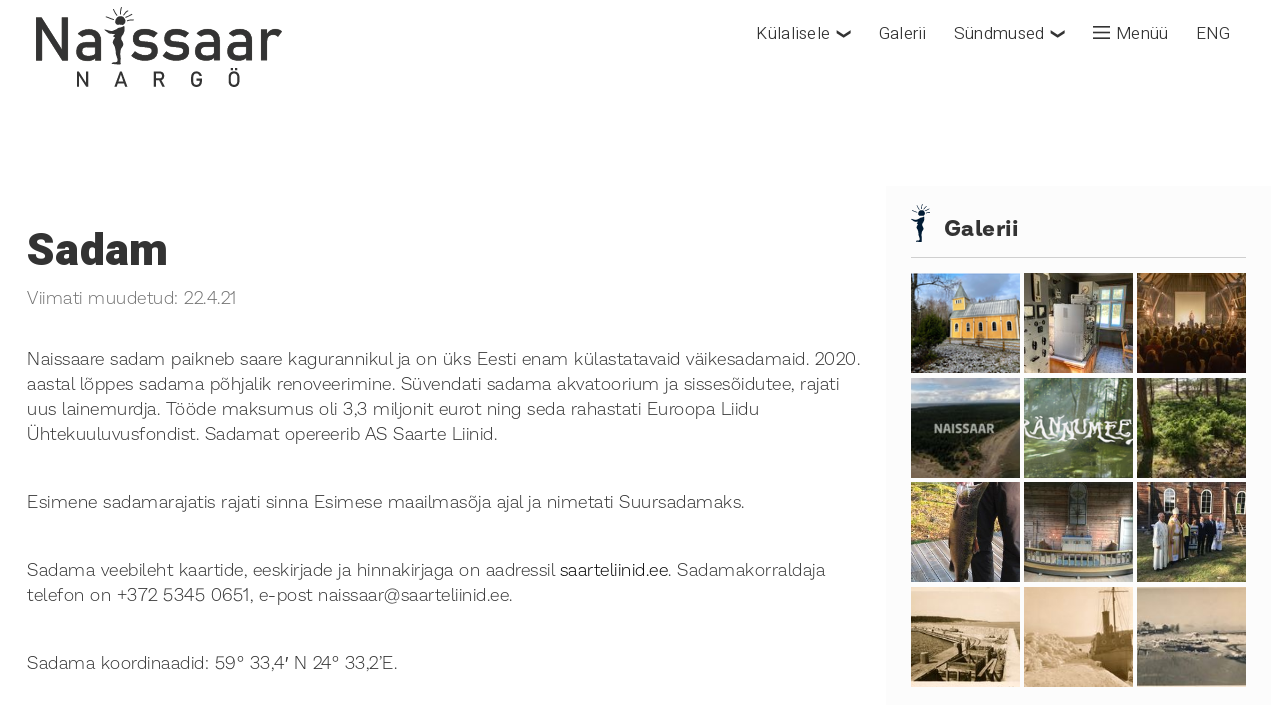

--- FILE ---
content_type: text/html; charset=utf-8
request_url: https://www.naissaar.ee/kulalisele/sadam
body_size: 12908
content:
<!DOCTYPE html><html lang="et"><head><link rel="shortcut icon" href="/favicon.png"/><link href="https://fonts.googleapis.com/css2?family=Poppins&amp;family=Heebo:wght@300;500;700;900&amp;display=swap" rel="stylesheet"/><link href="/fonts/prodigy-sans/PRODIGYSANS-BOLD.OTF" as="font"/><link href="/fonts/prodigy-sans/PRODIGYSANS-LIGHT.OTF" as="font"/><link href="/fonts/prodigy-sans/PRODIGYSANS-MEDIUM.OTF" as="font"/><link href="/fonts/prodigy-sans/PRODIGYSANS-SEMIBOLD.OTF" as="font"/><script async="" src="https://www.googletagmanager.com/gtag/js?id=G-268SS8M4PD"></script><script>
            window.dataLayer = window.dataLayer || [];
            function gtag(){dataLayer.push(arguments);}
            gtag('js', new Date());
            gtag('config', 'G-268SS8M4PD', {
              page_path: window.location.pathname,
            });
          </script><meta charSet="utf-8"/><title>Sadam | Naissaar</title><meta property="og:title" content="Sadam | Naissaar"/><meta property="og:url" content="https://naissaar.ee/kulalisele/sadam"/><meta property="og:image" content="/avaleht/videoPoster.jpg"/><meta name="viewport" content="initial-scale=1.0, width=device-width"/><meta name="next-head-count" content="6"/><noscript data-n-css=""></noscript><link rel="preload" href="/_next/static/chunks/webpack-50bee04d1dc61f8adf5b.js" as="script"/><link rel="preload" href="/_next/static/chunks/framework.9d524150d48315f49e80.js" as="script"/><link rel="preload" href="/_next/static/chunks/commons.66ffc64841530d3835da.js" as="script"/><link rel="preload" href="/_next/static/chunks/main-5f89deb2e57d2e397193.js" as="script"/><link rel="preload" href="/_next/static/chunks/b1389460bac832de75b9a75439a40fd5d2bf7700.3549524163d91cedb8ad.js" as="script"/><link rel="preload" href="/_next/static/chunks/pages/_app-3eb7c83c37e4eff23af4.js" as="script"/><link rel="preload" href="/_next/static/chunks/38a0932e15d06a609d8467ffdbf381f1d9284921.27141721d6a0e02760a3.js" as="script"/><link rel="preload" href="/_next/static/chunks/2d9a40394e6ec38de218746eaec9fd6b3289bc33.45ff02241349efebbbae.js" as="script"/><link rel="preload" href="/_next/static/chunks/pages/kulalisele/sadam-c6eadad2e7dac8df2910.js" as="script"/><style data-styled="" data-styled-version="5.2.1">.kZWgBA svg{-webkit-transition:0.3s ease;transition:0.3s ease;display:block;}/*!sc*/
.kZWgBA svg path{fill:#fff;-webkit-transition:0.2s ease;transition:0.2s ease;}/*!sc*/
data-styled.g1[id="Logo__LogoStyle-sc-1b78gg7-0"]{content:"kZWgBA,"}/*!sc*/
.bDNErH{position:fixed;top:0;right:0;padding:0.5rem;z-index:9998;cursor:pointer;display:block;}/*!sc*/
.bDNErH div{width:30px;height:4px;background-color:#FFF;margin-bottom:6px;-webkit-transition:0.4s;transition:0.4s;}/*!sc*/
.bDNErH.avatud div:nth-child(1){-webkit-transform:rotate(-45deg) translate(-6px,7.5px);-ms-transform:rotate(-45deg) translate(-6px,7.5px);transform:rotate(-45deg) translate(-6px,7.5px);}/*!sc*/
.bDNErH.avatud div:nth-child(2){opacity:0;}/*!sc*/
.bDNErH.avatud div:nth-child(3){-webkit-transform:rotate(45deg) translate(-6px,-7.5px);-ms-transform:rotate(45deg) translate(-6px,-7.5px);transform:rotate(45deg) translate(-6px,-7.5px);}/*!sc*/
@media (min-width:900px){.bDNErH{display:none;}}/*!sc*/
data-styled.g2[id="Burger__Button-sc-1nq9b0y-0"]{content:"bDNErH,"}/*!sc*/
.deRuoP{margin-left:auto;display:-webkit-box;display:-webkit-flex;display:-ms-flexbox;display:flex;-webkit-flex-wrap:wrap;-ms-flex-wrap:wrap;flex-wrap:wrap;font-weight:300;font-size:0.95rem;font-family:Heebo;-webkit-letter-spacing:0.3px;-moz-letter-spacing:0.3px;-ms-letter-spacing:0.3px;letter-spacing:0.3px;}/*!sc*/
@media (max-width:900px){.deRuoP{display:none;position:fixed;top:0;right:0;background:rgba(0,27,52,0.95);-webkit-flex-flow:column wrap;-ms-flex-flow:column wrap;flex-flow:column wrap;width:100%;padding:1.75rem 48px 1.75rem 1rem;-webkit-align-items:baseline;-webkit-box-align:baseline;-ms-flex-align:baseline;align-items:baseline;}.deRuoP.avatud{display:-webkit-box;display:-webkit-flex;display:-ms-flexbox;display:flex;}}/*!sc*/
.deRuoP a,.deRuoP .head{padding:0.835rem 0.75rem;color:#fff;-webkit-transition:background 200ms;transition:background 200ms;display:-webkit-box;display:-webkit-flex;display:-ms-flexbox;display:flex;-webkit-flex-wrap:wrap;-ms-flex-wrap:wrap;flex-wrap:wrap;-webkit-align-items:center;-webkit-box-align:center;-ms-flex-align:center;align-items:center;position:relative;-webkit-transition:0.1s linear;transition:0.1s linear;}/*!sc*/
.deRuoP a span.nool,.deRuoP .head span.nool{display:block;margin-left:0.4rem;margin-right:0.1rem;-webkit-transform:rotate(90deg);-ms-transform:rotate(90deg);transform:rotate(90deg);font-size:0.8rem;text-shadow:none !important;}/*!sc*/
.deRuoP a .burgerIcon,.deRuoP .head .burgerIcon{margin-right:0.35rem;}/*!sc*/
.deRuoP a .burgerIcon g,.deRuoP .head .burgerIcon g{fill:#fff;}/*!sc*/
@media (max-width:900px){.deRuoP a,.deRuoP .head{padding-top:0.4rem;padding-bottom:0.4rem;margin-bottom:0.25rem;}}/*!sc*/
.deRuoP .subMenu{position:relative;}/*!sc*/
.deRuoP .subMenu .menu{display:-webkit-box;display:-webkit-flex;display:-ms-flexbox;display:flex;-webkit-flex-flow:column wrap;-ms-flex-flow:column wrap;flex-flow:column wrap;background:#fff;right:-9999px;opacity:0;position:absolute;width:182px;border-radius:0.125rem;padding:0.8rem 0;z-index:9999;margin-right:0.835rem;text-shadow:none !important;}/*!sc*/
@media (max-width:900px){.deRuoP .subMenu .menu{top:0;width:calc(100vw - 1.6rem - 100%) !important;max-width:190px;margin-right:0.35rem;}}/*!sc*/
.deRuoP .subMenu a{color:#000;padding:0.175rem 1.1rem;margin-bottom:0.175rem;background:transparent;display:-webkit-box;display:-webkit-flex;display:-ms-flexbox;display:flex;-webkit-flex-flow:row-reverse wrap;-ms-flex-flow:row-reverse wrap;flex-flow:row-reverse wrap;text-align:right;white-space:nowrap;-webkit-transition:0s margin;transition:0s margin;}/*!sc*/
.deRuoP .subMenu a:last-child{margin-bottom:0;}/*!sc*/
.deRuoP .subMenu a:hover{color:rgba(0,27,52,0.95);font-weight:500;}/*!sc*/
@media (max-width:900px){.deRuoP .subMenu a{padding:0 1rem;margin:0.4rem 0;white-space:normal;}}/*!sc*/
@media (max-width:350px){.deRuoP .subMenu a{padding:0 0.5rem;}}/*!sc*/
.deRuoP .subMenu:hover .menu{left:auto;right:0;opacity:1;}/*!sc*/
@media (max-width:900px){.deRuoP .subMenu:hover .menu{left:100%;right:initial;}}/*!sc*/
@media (max-width:900px){.deRuoP .subMenu.aste .head{display:none;}.deRuoP .subMenu.aste .menu{right:initial;opacity:1;position:static;background:transparent;padding:0;margin:0;width:100% !important;}.deRuoP .subMenu.aste .menu a{color:#fff;text-align:left;-webkit-flex-direction:row;-ms-flex-direction:row;flex-direction:row;font-family:Heebo;-webkit-letter-spacing:0.3px;-moz-letter-spacing:0.3px;-ms-letter-spacing:0.3px;letter-spacing:0.3px;padding:0.4rem 0.75rem;margin:0 0 0.25rem;}.deRuoP .subMenu.aste .menu a:hover{font-weight:inherit;}}/*!sc*/
data-styled.g3[id="Header__Menu-sc-1cro29a-0"]{content:"deRuoP,"}/*!sc*/
.faPvSD{display:-webkit-box;display:-webkit-flex;display:-ms-flexbox;display:flex;-webkit-flex-wrap:wrap;-ms-flex-wrap:wrap;flex-wrap:wrap;-webkit-align-items:flex-start;-webkit-box-align:flex-start;-ms-flex-align:flex-start;align-items:flex-start;width:100%;padding:0.4rem 2rem;position:fixed;z-index:999;top:0;left:0;text-shadow:0px 0px 1px #706c5d;background:rgba(0,27,52,0.95);-webkit-transition:0.3s ease;transition:0.3s ease;}/*!sc*/
.faPvSD.top{background:transparent;text-shadow:0px 0px 2px #000;}/*!sc*/
.faPvSD .logo{font-size:2rem;}/*!sc*/
@media (max-width:900px){.faPvSD{width:initial;background:transparent;padding:0.35rem 0 0 0.75rem;-webkit-flex-flow:column wrap;-ms-flex-flow:column wrap;flex-flow:column wrap;}.faPvSD svg{height:35px;}.faPvSD.top svg{height:60px;}.faPvSD.avatud{display:-webkit-box;display:-webkit-flex;display:-ms-flexbox;display:flex;}}/*!sc*/
data-styled.g4[id="Header__Navbar-sc-1cro29a-1"]{content:"faPvSD,"}/*!sc*/
.erRjOR{display:-webkit-box;display:-webkit-flex;display:-ms-flexbox;display:flex;-webkit-flex-flow:column wrap;-ms-flex-flow:column wrap;flex-flow:column wrap;width:100%;-webkit-align-items:center;-webkit-box-align:center;-ms-flex-align:center;align-items:center;background:#001b34;color:#fff;}/*!sc*/
.erRjOR .map{width:100%;}/*!sc*/
.erRjOR .info{padding:1.5rem 0 2rem;display:-webkit-box;display:-webkit-flex;display:-ms-flexbox;display:flex;-webkit-flex-flow:row wrap;-ms-flex-flow:row wrap;flex-flow:row wrap;width:100%;-webkit-box-pack:justify;-webkit-justify-content:space-between;-ms-flex-pack:justify;justify-content:space-between;max-width:1556px;}/*!sc*/
@media (max-width:1327px){.erRjOR .info{-webkit-box-pack:space-around;-webkit-justify-content:space-around;-ms-flex-pack:space-around;justify-content:space-around;}}/*!sc*/
.erRjOR .info .one{width:100%;padding:1rem;}/*!sc*/
@media (max-width:900px){.erRjOR .info .one{max-width:400px !important;padding:0.35rem;}}/*!sc*/
.erRjOR .info .one.kontakt{max-width:818px;}/*!sc*/
@media (max-width:900px){.erRjOR .info .one.kontakt .wrap{-webkit-flex-flow:column wrap;-ms-flex-flow:column wrap;flex-flow:column wrap;}}/*!sc*/
.erRjOR .info .one.sotsiaalmeedia{max-width:490px;}/*!sc*/
.erRjOR .info .one .wrap{width:100%;display:-webkit-box;display:-webkit-flex;display:-ms-flexbox;display:flex;-webkit-flex-flow:row wrap;-ms-flex-flow:row wrap;flex-flow:row wrap;-webkit-box-pack:baseline;-webkit-justify-content:baseline;-ms-flex-pack:baseline;justify-content:baseline;}/*!sc*/
@media (max-width:900px){}/*!sc*/
.erRjOR .info .one a,.erRjOR .info .one span.a-like{color:#fff;padding:0.25rem 0;margin-right:1.75rem;display:-webkit-box;display:-webkit-flex;display:-ms-flexbox;display:flex;-webkit-flex-flow:row nowrap;-ms-flex-flow:row nowrap;flex-flow:row nowrap;margin-bottom:0.35rem;-webkit-align-items:center;-webkit-box-align:center;-ms-flex-align:center;align-items:center;font-size:0.8rem;}/*!sc*/
.erRjOR .info .one a:last-child,.erRjOR .info .one span.a-like:last-child{margin-right:0;}/*!sc*/
.erRjOR .info .one a img,.erRjOR .info .one span.a-like img{margin-right:0.75rem;}/*!sc*/
.erRjOR .info .one a.sots,.erRjOR .info .one span.a-like.sots{width:initial;margin-right:1rem;padding:0;}/*!sc*/
.erRjOR .info .one a.sots img,.erRjOR .info .one span.a-like.sots img{margin-right:0;}/*!sc*/
@media (max-width:900px){.erRjOR .info .one a,.erRjOR .info .one span.a-like{margin-right:0;}}/*!sc*/
@media (max-width:350px){.erRjOR .info .one a,.erRjOR .info .one span.a-like{-webkit-flex-flow:column wrap;-ms-flex-flow:column wrap;flex-flow:column wrap;-webkit-align-items:baseline;-webkit-box-align:baseline;-ms-flex-align:baseline;align-items:baseline;}.erRjOR .info .one a img,.erRjOR .info .one span.a-like img{margin-bottom:0.25rem;}}/*!sc*/
.erRjOR .info .one a:hover{-webkit-text-decoration:underline;text-decoration:underline;}/*!sc*/
.erRjOR .info .one h3{font-family:Prodigy Sans;font-weight:600;border-bottom:1px solid #fff;padding:0.45rem 0;font-size:0.9rem;-webkit-letter-spacing:0.8px;-moz-letter-spacing:0.8px;-ms-letter-spacing:0.8px;letter-spacing:0.8px;margin-bottom:0.5rem;}/*!sc*/
data-styled.g5[id="Footer__FooterContainer-sc-1cf8wpi-0"]{content:"erRjOR,"}/*!sc*/
@font-face{font-family:'Prodigy Sans';src:url('/fonts/prodigy-sans/PRODIGYSANS-BOLD.OTF');font-weight:700;font-display:swap;}/*!sc*/
@font-face{font-family:'Prodigy Sans';src:url('/fonts/prodigy-sans/PRODIGYSANS-SEMIBOLD.OTF');font-weight:600;font-display:swap;}/*!sc*/
@font-face{font-family:'Prodigy Sans';src:url('/fonts/prodigy-sans/PRODIGYSANS-MEDIUM.OTF');font-weight:500;font-display:swap;}/*!sc*/
@font-face{font-family:'Prodigy Sans';src:url('/fonts/prodigy-sans/PRODIGYSANS-LIGHT.OTF');font-weight:300;font-display:swap;}/*!sc*/
html{font-size:18px;}/*!sc*/
body{margin:0;font-family:Prodigy Sans,-apple-system,BlinkMacSystemFont,Segoe UI,Roboto,Oxygen,Ubuntu,Cantarell,Fira Sans,Droid Sans,Helvetica Neue,sans-serif;font-weight:300;font-size:1rem;line-height:1.4;-webkit-letter-spacing:0.5px;-moz-letter-spacing:0.5px;-ms-letter-spacing:0.5px;letter-spacing:0.5px;}/*!sc*/
main{position:relative;overflow:hidden;padding-bottom:1.5rem;}/*!sc*/
.naisekujuSuur{position:absolute;top:0;left:-500px;height:2900px;z-index:-9999;}/*!sc*/
.naisekujuSuur path{fill:#001b34;}/*!sc*/
img{max-width:100%;}/*!sc*/
.btn{background:rgba(0,27,52,0.95);padding:0.5rem 0.6rem;color:#fff;font-family:Poppins;font-size:0.9rem;}/*!sc*/
.btn.trsp{background:transparent;}/*!sc*/
a{-webkit-text-decoration:none;text-decoration:none;color:#000;}/*!sc*/
*,*::before,*::after{box-sizing:border-box;}/*!sc*/
p{margin:0 0 1rem;}/*!sc*/
h1,h2,h3,h4,h5,h6,.h1,.h2,.h3,.h4,.h5,.h6{margin-top:0;margin-bottom:1rem;line-height:1.3;font-weight:900;font-family:Heebo;-webkit-letter-spacing:0.3px;-moz-letter-spacing:0.3px;-ms-letter-spacing:0.3px;letter-spacing:0.3px;}/*!sc*/
h1,.h1{font-size:2.5rem;}/*!sc*/
h2,.h2{font-size:2rem;}/*!sc*/
h3,.h3{font-size:1.75rem;}/*!sc*/
h4,.h4{font-size:1.5rem;}/*!sc*/
h5,.h5{font-size:1.25rem;}/*!sc*/
h6,.h6{font-size:1rem;}/*!sc*/
button{background:transparent;border:none;outline:none;}/*!sc*/
ul{padding:0;}/*!sc*/
li{list-style-type:none;}/*!sc*/
.btn,[type='submit']{cursor:pointer;}/*!sc*/
html{line-height:1.15;-webkit-text-size-adjust:100%;}/*!sc*/
main{display:block;}/*!sc*/
hr{box-sizing:content-box;height:0;overflow:visible;}/*!sc*/
pre{font-family:monospace,monospace;font-size:1em;}/*!sc*/
a{background-color:transparent;}/*!sc*/
abbr[title]{border-bottom:none;-webkit-text-decoration:underline;text-decoration:underline;-webkit-text-decoration:underline dotted;text-decoration:underline dotted;}/*!sc*/
b,strong{font-weight:bolder;}/*!sc*/
code,kbd,samp{font-family:monospace,monospace;font-size:1em;}/*!sc*/
small{font-size:80%;}/*!sc*/
sub,sup{font-size:75%;line-height:0;position:relative;vertical-align:baseline;}/*!sc*/
sub{bottom:-0.25em;}/*!sc*/
sup{top:-0.5em;}/*!sc*/
img{border-style:none;}/*!sc*/
button,input,optgroup,select,textarea{font-family:inherit;font-size:100%;line-height:1.15;margin:0;}/*!sc*/
button,input{overflow:visible;}/*!sc*/
button,select{text-transform:none;}/*!sc*/
[type='button'],[type='reset'],[type='submit'],button{-webkit-appearance:button;}/*!sc*/
[type='button']::-moz-focus-inner,[type='reset']::-moz-focus-inner,[type='submit']::-moz-focus-inner,button::-moz-focus-inner{border-style:none;padding:0;}/*!sc*/
[type='button']:-moz-focusring,[type='reset']:-moz-focusring,[type='submit']:-moz-focusring,button:-moz-focusring{outline:1px dotted ButtonText;}/*!sc*/
fieldset{padding:0.35em 0.75em 0.625em;}/*!sc*/
legend{box-sizing:border-box;color:inherit;display:table;max-width:100%;padding:0;white-space:normal;}/*!sc*/
progress{vertical-align:baseline;}/*!sc*/
textarea{overflow:auto;}/*!sc*/
[type='checkbox'],[type='radio']{box-sizing:border-box;padding:0;}/*!sc*/
[type='number']::-webkit-inner-spin-button,[type='number']::-webkit-outer-spin-button{height:auto;}/*!sc*/
[type='search']{-webkit-appearance:textfield;outline-offset:-2px;}/*!sc*/
[type='search']::-webkit-search-decoration{-webkit-appearance:none;}/*!sc*/
::-webkit-file-upload-button{-webkit-appearance:button;font:inherit;}/*!sc*/
details{display:block;}/*!sc*/
summary{display:list-item;}/*!sc*/
template{display:none;}/*!sc*/
[hidden]{display:none;}/*!sc*/
data-styled.g6[id="sc-global-gimKfx1"]{content:"sc-global-gimKfx1,"}/*!sc*/
body{color:#fff;background:#001b34;}/*!sc*/
main{padding-top:0;padding-left:0;padding-right:0;}/*!sc*/
@media (max-width:420px){main{padding-left:0;padding-right:0;}}/*!sc*/
data-styled.g7[id="sc-global-gzjzXq1"]{content:"sc-global-gzjzXq1,"}/*!sc*/
.fBuMje{width:30.5%;max-width:405px;}/*!sc*/
@media (max-width:900px){.fBuMje{width:100%;}}/*!sc*/
.fBuMje section{padding:0.9rem 1.25rem;background:#fcfcfc;}/*!sc*/
.fBuMje section .tiitel{display:-webkit-box;display:-webkit-flex;display:-ms-flexbox;display:flex;-webkit-flex-flow:row wrap;-ms-flex-flow:row wrap;flex-flow:row wrap;-webkit-align-items:center;-webkit-box-align:center;-ms-flex-align:center;align-items:center;border-bottom:1px solid #cfcfcf;padding-bottom:0.7rem;margin:0 0.125rem 0.7rem;}/*!sc*/
.fBuMje section .tiitel h5{margin-bottom:0;margin-left:0.75rem;padding-top:0.75rem;font-family:Prodigy Sans;-webkit-letter-spacing:0.5px;-moz-letter-spacing:0.5px;-ms-letter-spacing:0.5px;letter-spacing:0.5px;}/*!sc*/
.fBuMje section .galerii{display:-webkit-box;display:-webkit-flex;display:-ms-flexbox;display:flex;-webkit-flex-flow:row wrap;-ms-flex-flow:row wrap;flex-flow:row wrap;margin:0;-webkit-box-pack:center;-webkit-justify-content:center;-ms-flex-pack:center;justify-content:center;}/*!sc*/
.fBuMje section a{display:block;width:calc(33.333% - 0.125rem * 2);height:100px;margin:0.125rem;}/*!sc*/
@media (max-width:1200px){.fBuMje section a{width:calc(50% - 0.125rem * 2);}}/*!sc*/
@media (max-width:900px){.fBuMje section a{width:calc(33.333% - 0.125rem * 2);}}/*!sc*/
.fBuMje section a img{object-fit:cover;width:100%;height:100%;}/*!sc*/
data-styled.g21[id="KataloogOneSidebar__Sidebar-sc-1m88huw-0"]{content:"fBuMje,"}/*!sc*/
.bCYObG{display:-webkit-box;display:-webkit-flex;display:-ms-flexbox;display:flex;-webkit-flex-flow:row wrap;-ms-flex-flow:row wrap;flex-flow:row wrap;-webkit-box-pack:justify;-webkit-justify-content:space-between;-ms-flex-pack:justify;justify-content:space-between;margin:0 auto;max-width:1330px;padding-top:2rem;padding-bottom:4rem;}/*!sc*/
@media (max-width:900px){.bCYObG{-webkit-box-pack:center;-webkit-justify-content:center;-ms-flex-pack:center;justify-content:center;}}/*!sc*/
.bCYObG .content{width:69.5%;max-width:900px;padding:2rem 1rem 0;}/*!sc*/
@media (max-width:900px){.bCYObG .content{width:100%;max-width:100%;padding-left:0.5rem;padding-right:0.5rem;}}/*!sc*/
.bCYObG .content .tiitel h1{margin-bottom:0.4rem;display:block;}/*!sc*/
.bCYObG .content .tiitel h2{margin-bottom:1rem;font-size:1.35rem;display:block;}/*!sc*/
.bCYObG .content .tiitel p{opacity:0.7;}/*!sc*/
.bCYObG .content .tekst{padding:1rem 0;}/*!sc*/
.bCYObG .content .tekst p{line-height:1.4;}/*!sc*/
.bCYObG .content .tekst p:last-child{margin-bottom:0;}/*!sc*/
.bCYObG .content .tekst h1,.bCYObG .content .tekst h2,.bCYObG .content .tekst h3,.bCYObG .content .tekst p{margin-bottom:0.5rem;}/*!sc*/
.bCYObG .content ul.galerii{display:-webkit-box;display:-webkit-flex;display:-ms-flexbox;display:flex;-webkit-flex-wrap:wrap;-ms-flex-wrap:wrap;flex-wrap:wrap;margin:0;-webkit-align-items:center;-webkit-box-align:center;-ms-flex-align:center;align-items:center;-webkit-box-pack:center;-webkit-justify-content:center;-ms-flex-pack:center;justify-content:center;width:100%;}/*!sc*/
.bCYObG .content ul.galerii li{margin:0.5rem;width:410px;}/*!sc*/
.bCYObG .content ul.galerii.yksik li{width:100%;margin:0.5rem 0;}/*!sc*/
data-styled.g22[id="KataloogOne__Single-sc-1fqlusl-0"]{content:"bCYObG,"}/*!sc*/
</style></head><body><div id="__next"><div class="Header__Navbar-sc-1cro29a-1 faPvSD top "><div class="logo"><a href="/"><div fill="#fff" class="Logo__LogoStyle-sc-1b78gg7-0 kZWgBA"><svg xmlns="http://www.w3.org/2000/svg" viewBox="0 0 302.005 98.371" height="80" alt="Naissaar"><defs><clipPath id="clip-path"><rect id="Rectangle_237" data-name="Rectangle 237" width="302.005" height="98.371" fill="#fff"></rect></clipPath></defs><g id="Group_327" data-name="Group 327" transform="translate(0 0)"><g id="Group_326" data-name="Group 326" transform="translate(0 0)" clip-path="url(#clip-path)"><path id="Path_224" data-name="Path 224" d="M279.591,27.989h7.394V33.24a13.384,13.384,0,0,1,3.741-3.927,10.62,10.62,0,0,1,6.094-1.87,13.835,13.835,0,0,1,4.669.742,10.473,10.473,0,0,1,3.642,2.192l-4.818,6.54a6.182,6.182,0,0,0-2.478-1.82,8.931,8.931,0,0,0-3.442-.62,7.432,7.432,0,0,0-5.462,1.945,7.329,7.329,0,0,0-1.945,5.387V65.652h-7.394Z" transform="translate(-3.268 -0.321)" fill="#fff"></path><path id="Path_225" data-name="Path 225" d="M279.591,27.989h7.394V33.24a13.384,13.384,0,0,1,3.741-3.927,10.62,10.62,0,0,1,6.094-1.87,13.835,13.835,0,0,1,4.669.742,10.473,10.473,0,0,1,3.642,2.192l-4.818,6.54a6.182,6.182,0,0,0-2.478-1.82,8.931,8.931,0,0,0-3.442-.62,7.432,7.432,0,0,0-5.462,1.945,7.329,7.329,0,0,0-1.945,5.387V65.652h-7.394Z" transform="translate(-3.268 -0.321)" fill="#fff" stroke="#706c5d" stroke-miterlimit="22.926" stroke-width="0.216"></path><path id="Path_226" data-name="Path 226" d="M260.821,49.328H250.479a6.305,6.305,0,0,0-4.348,1.288,5.024,5.024,0,0,0-1.424,3.938,4.861,4.861,0,0,0,1.907,4.236c1.263.929,3.2,1.387,5.784,1.387a16.649,16.649,0,0,0,6.329-.916,2.987,2.987,0,0,0,2.093-2.824ZM251.594,66.2q-6.968,0-10.4-2.886-3.456-2.879-3.455-8.756,0-5.592,3.158-8.385t9.549-2.8h10.379v-1.6a7.958,7.958,0,0,0-1.982-5.747,7.457,7.457,0,0,0-5.611-2.056,14.449,14.449,0,0,0-4.41.694,13.227,13.227,0,0,0-3.827,1.919l-5.4-3.7a14.188,14.188,0,0,1,5.636-4,20.431,20.431,0,0,1,7.789-1.436,17.884,17.884,0,0,1,8.014,1.648,11.406,11.406,0,0,1,5.078,4.792,15.363,15.363,0,0,1,1.746,7.568v24.2h-7.035v-2.9a8.7,8.7,0,0,1-1.66,1.489,10.562,10.562,0,0,1-3.319,1.462,16.552,16.552,0,0,1-4.248.5" transform="translate(-2.779 -0.321)" fill="#fff"></path><path id="Path_227" data-name="Path 227" d="M260.821,49.328H250.479a6.305,6.305,0,0,0-4.348,1.288,5.024,5.024,0,0,0-1.424,3.938,4.861,4.861,0,0,0,1.907,4.236c1.263.929,3.2,1.387,5.784,1.387a16.649,16.649,0,0,0,6.329-.916,2.987,2.987,0,0,0,2.093-2.824ZM251.594,66.2q-6.968,0-10.4-2.886-3.456-2.879-3.455-8.756,0-5.592,3.158-8.385t9.549-2.8h10.379v-1.6a7.958,7.958,0,0,0-1.982-5.747,7.457,7.457,0,0,0-5.611-2.056,14.449,14.449,0,0,0-4.41.694,13.227,13.227,0,0,0-3.827,1.919l-5.4-3.7a14.188,14.188,0,0,1,5.636-4,20.431,20.431,0,0,1,7.789-1.436,17.884,17.884,0,0,1,8.014,1.648,11.406,11.406,0,0,1,5.078,4.792,15.363,15.363,0,0,1,1.746,7.568v24.2h-7.035v-2.9a8.7,8.7,0,0,1-1.66,1.489,10.562,10.562,0,0,1-3.319,1.462A16.552,16.552,0,0,1,251.594,66.2Z" transform="translate(-2.779 -0.321)" fill="#fff" stroke="#706c5d" stroke-miterlimit="22.926" stroke-width="0.216"></path><path id="Path_228" data-name="Path 228" d="M220.806,56.436V49.328H210.464a6.3,6.3,0,0,0-4.347,1.288,5.024,5.024,0,0,0-1.425,3.938A4.862,4.862,0,0,0,206.6,58.79c1.262.929,3.194,1.387,5.784,1.387a16.652,16.652,0,0,0,6.329-.916,2.988,2.988,0,0,0,2.092-2.825m0-14.664a7.952,7.952,0,0,0-1.982-5.747,7.457,7.457,0,0,0-5.611-2.056,14.442,14.442,0,0,0-4.409.694,13.222,13.222,0,0,0-3.828,1.919l-5.4-3.7a14.175,14.175,0,0,1,5.635-4A20.44,20.44,0,0,1,213,27.443a17.9,17.9,0,0,1,8.014,1.647,11.408,11.408,0,0,1,5.078,4.793,15.371,15.371,0,0,1,1.745,7.568v24.2h-7.035v-2.9a8.655,8.655,0,0,1-1.659,1.488,10.516,10.516,0,0,1-3.319,1.462,16.509,16.509,0,0,1-4.249.5q-6.966,0-10.4-2.887-3.456-2.877-3.456-8.755,0-5.592,3.159-8.385t9.549-2.8h10.378Z" transform="translate(-2.311 -0.321)" fill="#fff"></path><path id="Path_229" data-name="Path 229" d="M220.806,56.436V49.328H210.464a6.3,6.3,0,0,0-4.347,1.288,5.024,5.024,0,0,0-1.425,3.938A4.862,4.862,0,0,0,206.6,58.79c1.262.929,3.194,1.387,5.784,1.387a16.652,16.652,0,0,0,6.329-.916A2.988,2.988,0,0,0,220.806,56.436Zm0-14.664a7.952,7.952,0,0,0-1.982-5.747,7.457,7.457,0,0,0-5.611-2.056,14.442,14.442,0,0,0-4.409.694,13.222,13.222,0,0,0-3.828,1.919l-5.4-3.7a14.175,14.175,0,0,1,5.635-4A20.44,20.44,0,0,1,213,27.443a17.9,17.9,0,0,1,8.014,1.647,11.408,11.408,0,0,1,5.078,4.793,15.371,15.371,0,0,1,1.745,7.568v24.2h-7.035v-2.9a8.655,8.655,0,0,1-1.659,1.488,10.516,10.516,0,0,1-3.319,1.462,16.509,16.509,0,0,1-4.249.5q-6.966,0-10.4-2.887-3.456-2.877-3.456-8.755,0-5.592,3.159-8.385t9.549-2.8h10.378Z" transform="translate(-2.311 -0.321)" fill="#fff" stroke="#706c5d" stroke-miterlimit="22.926" stroke-width="0.216"></path><path id="Path_230" data-name="Path 230" d="M173.854,66.2a28.652,28.652,0,0,1-6.255-.657,22.465,22.465,0,0,1-5.461-1.957,20.93,20.93,0,0,1-4.683-3.269l4.385-5.4a24.5,24.5,0,0,0,6.056,3.48,16.415,16.415,0,0,0,5.958,1.165c2.922,0,5.126-.459,6.589-1.363a4.485,4.485,0,0,0,2.192-4.087,3.166,3.166,0,0,0-1.2-2.713,6.742,6.742,0,0,0-2.973-1.226c-1.189-.2-2.848-.383-5-.557-.2,0-.408,0-.62-.013s-.421-.038-.619-.061a2.011,2.011,0,0,1-.285-.013,2.55,2.55,0,0,0-.3-.025,28.86,28.86,0,0,1-6.2-1.065,8.48,8.48,0,0,1-4.224-2.922,9.686,9.686,0,0,1-1.685-6.131,12.421,12.421,0,0,1,1.635-6.639,9.825,9.825,0,0,1,4.856-3.976,21.543,21.543,0,0,1,8.087-1.324,28.217,28.217,0,0,1,5.612.545A24.544,24.544,0,0,1,189.5,32.31l-4.47,5.4a24.867,24.867,0,0,0-5.561-2.725,17.358,17.358,0,0,0-5.364-.9,10.147,10.147,0,0,0-5.66,1.288,4.4,4.4,0,0,0-1.883,3.864,2.625,2.625,0,0,0,1.078,2.292,6.252,6.252,0,0,0,2.7,1.015c1.09.161,2.639.309,4.645.433a2.512,2.512,0,0,0,.446.038,3.49,3.49,0,0,1,.5.038h.222a.684.684,0,0,1,.211.037,31.7,31.7,0,0,1,6.738,1.054,9.113,9.113,0,0,1,4.657,3.158c1.263,1.573,1.882,3.84,1.882,6.812a12.183,12.183,0,0,1-1.734,6.737,10.622,10.622,0,0,1-5.252,4.013,24.815,24.815,0,0,1-8.793,1.338" transform="translate(-1.84 -0.321)" fill="#fff"></path><path id="Path_231" data-name="Path 231" d="M173.854,66.2a28.652,28.652,0,0,1-6.255-.657,22.465,22.465,0,0,1-5.461-1.957,20.93,20.93,0,0,1-4.683-3.269l4.385-5.4a24.5,24.5,0,0,0,6.056,3.48,16.415,16.415,0,0,0,5.958,1.165c2.922,0,5.126-.459,6.589-1.363a4.485,4.485,0,0,0,2.192-4.087,3.166,3.166,0,0,0-1.2-2.713,6.742,6.742,0,0,0-2.973-1.226c-1.189-.2-2.848-.383-5-.557-.2,0-.408,0-.62-.013s-.421-.038-.619-.061a2.011,2.011,0,0,1-.285-.013,2.55,2.55,0,0,0-.3-.025,28.86,28.86,0,0,1-6.2-1.065,8.48,8.48,0,0,1-4.224-2.922,9.686,9.686,0,0,1-1.685-6.131,12.421,12.421,0,0,1,1.635-6.639,9.825,9.825,0,0,1,4.856-3.976,21.543,21.543,0,0,1,8.087-1.324,28.217,28.217,0,0,1,5.612.545A24.544,24.544,0,0,1,189.5,32.31l-4.47,5.4a24.867,24.867,0,0,0-5.561-2.725,17.358,17.358,0,0,0-5.364-.9,10.147,10.147,0,0,0-5.66,1.288,4.4,4.4,0,0,0-1.883,3.864,2.625,2.625,0,0,0,1.078,2.292,6.252,6.252,0,0,0,2.7,1.015c1.09.161,2.639.309,4.645.433a2.512,2.512,0,0,0,.446.038,3.49,3.49,0,0,1,.5.038h.222a.684.684,0,0,1,.211.037,31.7,31.7,0,0,1,6.738,1.054,9.113,9.113,0,0,1,4.657,3.158c1.263,1.573,1.882,3.84,1.882,6.812a12.183,12.183,0,0,1-1.734,6.737,10.622,10.622,0,0,1-5.252,4.013A24.815,24.815,0,0,1,173.854,66.2Z" transform="translate(-1.84 -0.321)" fill="#fff" stroke="#706c5d" stroke-miterlimit="22.926" stroke-width="0.216"></path><path id="Path_232" data-name="Path 232" d="M134.867,66.2a28.649,28.649,0,0,1-6.254-.657,22.487,22.487,0,0,1-5.462-1.957,20.946,20.946,0,0,1-4.682-3.269l4.384-5.4a24.519,24.519,0,0,0,6.057,3.48,16.41,16.41,0,0,0,5.957,1.165c2.923,0,5.127-.459,6.589-1.363a4.485,4.485,0,0,0,2.192-4.087,3.165,3.165,0,0,0-1.2-2.713,6.741,6.741,0,0,0-2.973-1.226c-1.189-.2-2.848-.383-5-.557-.2,0-.409,0-.62-.013s-.421-.038-.62-.061a2.026,2.026,0,0,1-.285-.013,2.514,2.514,0,0,0-.3-.025,28.881,28.881,0,0,1-6.2-1.065,8.482,8.482,0,0,1-4.223-2.922,9.686,9.686,0,0,1-1.685-6.131,12.412,12.412,0,0,1,1.635-6.639,9.82,9.82,0,0,1,4.856-3.976,21.543,21.543,0,0,1,8.087-1.324,28.207,28.207,0,0,1,5.611.545,24.555,24.555,0,0,1,9.784,4.323l-4.471,5.4a24.827,24.827,0,0,0-5.561-2.725,17.352,17.352,0,0,0-5.363-.9,10.144,10.144,0,0,0-5.66,1.288,4.4,4.4,0,0,0-1.883,3.864,2.627,2.627,0,0,0,1.077,2.292,6.261,6.261,0,0,0,2.7,1.015c1.09.161,2.639.309,4.645.433a2.5,2.5,0,0,0,.446.038,3.466,3.466,0,0,1,.5.038h.223a.689.689,0,0,1,.211.037,31.686,31.686,0,0,1,6.737,1.054,9.109,9.109,0,0,1,4.657,3.158c1.263,1.573,1.883,3.84,1.883,6.812a12.175,12.175,0,0,1-1.734,6.737,10.615,10.615,0,0,1-5.251,4.013,24.817,24.817,0,0,1-8.794,1.338" transform="translate(-1.385 -0.321)" fill="#fff"></path><path id="Path_233" data-name="Path 233" d="M134.867,66.2a28.649,28.649,0,0,1-6.254-.657,22.487,22.487,0,0,1-5.462-1.957,20.946,20.946,0,0,1-4.682-3.269l4.384-5.4a24.519,24.519,0,0,0,6.057,3.48,16.41,16.41,0,0,0,5.957,1.165c2.923,0,5.127-.459,6.589-1.363a4.485,4.485,0,0,0,2.192-4.087,3.165,3.165,0,0,0-1.2-2.713,6.741,6.741,0,0,0-2.973-1.226c-1.189-.2-2.848-.383-5-.557-.2,0-.409,0-.62-.013s-.421-.038-.62-.061a2.026,2.026,0,0,1-.285-.013,2.514,2.514,0,0,0-.3-.025,28.881,28.881,0,0,1-6.2-1.065,8.482,8.482,0,0,1-4.223-2.922,9.686,9.686,0,0,1-1.685-6.131,12.412,12.412,0,0,1,1.635-6.639,9.82,9.82,0,0,1,4.856-3.976,21.543,21.543,0,0,1,8.087-1.324,28.207,28.207,0,0,1,5.611.545,24.555,24.555,0,0,1,9.784,4.323l-4.471,5.4a24.827,24.827,0,0,0-5.561-2.725,17.352,17.352,0,0,0-5.363-.9,10.144,10.144,0,0,0-5.66,1.288,4.4,4.4,0,0,0-1.883,3.864,2.627,2.627,0,0,0,1.077,2.292,6.261,6.261,0,0,0,2.7,1.015c1.09.161,2.639.309,4.645.433a2.5,2.5,0,0,0,.446.038,3.466,3.466,0,0,1,.5.038h.223a.689.689,0,0,1,.211.037,31.686,31.686,0,0,1,6.737,1.054,9.109,9.109,0,0,1,4.657,3.158c1.263,1.573,1.883,3.84,1.883,6.812a12.175,12.175,0,0,1-1.734,6.737,10.615,10.615,0,0,1-5.251,4.013A24.817,24.817,0,0,1,134.867,66.2Z" transform="translate(-1.385 -0.321)" fill="#fff" stroke="#706c5d" stroke-miterlimit="22.926" stroke-width="0.216"></path><path id="Path_234" data-name="Path 234" d="M73.272,56.783V49.674H62.93a6.306,6.306,0,0,0-4.348,1.288A5.024,5.024,0,0,0,57.159,54.9a4.86,4.86,0,0,0,1.907,4.236c1.263.929,3.2,1.387,5.784,1.387a16.652,16.652,0,0,0,6.329-.916,2.987,2.987,0,0,0,2.093-2.824m0-14.665a7.954,7.954,0,0,0-1.982-5.746,7.453,7.453,0,0,0-5.611-2.057,14.444,14.444,0,0,0-4.41.694,13.228,13.228,0,0,0-3.827,1.919l-5.4-3.7a14.164,14.164,0,0,1,5.635-4,20.44,20.44,0,0,1,7.79-1.437,17.9,17.9,0,0,1,8.014,1.647A11.405,11.405,0,0,1,78.56,34.23,15.356,15.356,0,0,1,80.307,41.8V66H73.272V63.1a8.668,8.668,0,0,1-1.66,1.489,10.515,10.515,0,0,1-3.319,1.461,16.506,16.506,0,0,1-4.248.5q-6.968,0-10.4-2.886-3.456-2.879-3.456-8.756,0-5.592,3.159-8.385t9.549-2.8H73.272Z" transform="translate(-0.587 -0.325)" fill="#fff" stroke="#706c5d" stroke-miterlimit="22.926" stroke-width="0.216"></path><path id="Path_235" data-name="Path 235" d="M73.272,56.783V49.674H62.93a6.306,6.306,0,0,0-4.348,1.288A5.024,5.024,0,0,0,57.159,54.9a4.86,4.86,0,0,0,1.907,4.236c1.263.929,3.2,1.387,5.784,1.387a16.652,16.652,0,0,0,6.329-.916A2.987,2.987,0,0,0,73.272,56.783Zm0-14.665a7.954,7.954,0,0,0-1.982-5.746,7.453,7.453,0,0,0-5.611-2.057,14.444,14.444,0,0,0-4.41.694,13.228,13.228,0,0,0-3.827,1.919l-5.4-3.7a14.164,14.164,0,0,1,5.635-4,20.44,20.44,0,0,1,7.79-1.437,17.9,17.9,0,0,1,8.014,1.647A11.405,11.405,0,0,1,78.56,34.23,15.356,15.356,0,0,1,80.307,41.8V66H73.272V63.1a8.668,8.668,0,0,1-1.66,1.489,10.515,10.515,0,0,1-3.319,1.461,16.506,16.506,0,0,1-4.248.5q-6.968,0-10.4-2.886-3.456-2.879-3.456-8.756,0-5.592,3.159-8.385t9.549-2.8H73.272Z" transform="translate(-0.587 -0.325)" fill="#fff" stroke="#706c5d" stroke-miterlimit="22.926" stroke-width="0.216"></path><path id="Path_236" data-name="Path 236" d="M.108,13.064H6.82L31.753,52.481V13.064h7.332V65.788H32.3L7.44,26.975V65.788H.108Z" transform="translate(-0.001 -0.153)" fill="#fff"></path><path id="Path_237" data-name="Path 237" d="M.108,13.064H6.82L31.753,52.481V13.064h7.332V65.788H32.3L7.44,26.975V65.788H.108Z" transform="translate(-0.001 -0.153)" fill="#fff" stroke="#706c5d" stroke-miterlimit="22.926" stroke-width="0.216"></path><path id="Path_238" data-name="Path 238" d="M50.8,80.264h2.4l9.217,14.572-.309.335V80.264h2.62V99.1H62.3l-9.19-14.35.309-.336V99.1H50.8Z" transform="translate(-0.594 -0.938)" fill="#fff"></path><path id="Path_239" data-name="Path 239" d="M100.494,92.464h9.917v2.513h-9.917Zm3.748-12.2h2.252l6.952,18.85h-2.854l-5.226-15.208-5.221,15.208H97.291Z" transform="translate(-1.137 -0.938)" fill="#fff"></path><path id="Path_240" data-name="Path 240" d="M152.588,90.556l2.633-.593,4.823,9.151h-3.138ZM146.3,80.25h2.646V99.113H146.3Zm1.154,8.377h6.43a2.472,2.472,0,0,0,1.336-.363,2.381,2.381,0,0,0,.9-1.032,3.907,3.907,0,0,0,0-3.071,2.379,2.379,0,0,0-.9-1.031,2.441,2.441,0,0,0-1.34-.363h-6.43V80.25h6.328a5.907,5.907,0,0,1,2.872.677,4.7,4.7,0,0,1,1.915,1.912,6.315,6.315,0,0,1,0,5.716,4.816,4.816,0,0,1-1.925,1.911,5.919,5.919,0,0,1-2.858.673h-6.328Z" transform="translate(-1.71 -0.938)" fill="#fff"></path><path id="Path_241" data-name="Path 241" d="M205.947,88.961v3.292a8.058,8.058,0,0,1-.813,3.7,5.915,5.915,0,0,1-2.315,2.475,6.762,6.762,0,0,1-3.47.876,7.2,7.2,0,0,1-3.5-.823,5.763,5.763,0,0,1-2.34-2.327,7.109,7.109,0,0,1-.832-3.487V87.107a8.007,8.007,0,0,1,.818-3.694,5.92,5.92,0,0,1,2.315-2.47,6.746,6.746,0,0,1,3.469-.876,6.535,6.535,0,0,1,2.988.695,6.338,6.338,0,0,1,2.287,1.964,7.317,7.317,0,0,1,1.244,2.943h-2.864a4.059,4.059,0,0,0-.791-1.629,3.773,3.773,0,0,0-1.311-1.035,3.54,3.54,0,0,0-1.553-.359,3.747,3.747,0,0,0-2.048.557,3.666,3.666,0,0,0-1.363,1.563,5.394,5.394,0,0,0-.479,2.34v5.562a4.442,4.442,0,0,0,.492,2.133,3.466,3.466,0,0,0,1.395,1.42,4.192,4.192,0,0,0,2.078.5A3.938,3.938,0,0,0,201.4,96.2a3.493,3.493,0,0,0,1.363-1.522,5.431,5.431,0,0,0,.478-2.372v-.818h-3.823V88.961Z" transform="translate(-2.252 -0.936)" fill="#fff"></path><path id="Path_242" data-name="Path 242" d="M241.942,76.029h2.646v2.646h-2.646Zm5.314,0H249.9v2.646h-2.647Zm-1.332,20.624a3.928,3.928,0,0,0,2.053-.527,3.505,3.505,0,0,0,1.372-1.486,4.871,4.871,0,0,0,.487-2.24V86.879a4.857,4.857,0,0,0-.487-2.236,3.5,3.5,0,0,0-1.372-1.49,4.273,4.273,0,0,0-4.11,0,3.5,3.5,0,0,0-1.372,1.49,4.87,4.87,0,0,0-.487,2.236V92.4a4.884,4.884,0,0,0,.487,2.24,3.506,3.506,0,0,0,1.372,1.486,3.936,3.936,0,0,0,2.058.527m0,2.606a6.879,6.879,0,0,1-3.479-.863,5.922,5.922,0,0,1-2.327-2.438,7.747,7.747,0,0,1-.823-3.646V86.971a7.752,7.752,0,0,1,.823-3.65,5.952,5.952,0,0,1,2.327-2.438,7.435,7.435,0,0,1,6.953,0,5.921,5.921,0,0,1,2.326,2.438,7.751,7.751,0,0,1,.823,3.65v5.342a7.746,7.746,0,0,1-.823,3.646A5.891,5.891,0,0,1,249.4,98.4a6.873,6.873,0,0,1-3.474.863" transform="translate(-2.797 -0.888)" fill="#fff"></path><g id="Group_328" data-name="Group 328" transform="translate(83.915 0)"><path id="Path_243" data-name="Path 243" d="M105.25,70.079c-.2,1.862-9.138.112-11.068.244-.633.043.146-1.874,1.639-2,3.126-.26,6.216.385,5.092-4.26-.281-.718-.547-2.3-1.446-4.488a5.249,5.249,0,0,1-.458-2.419c-.19-4.03-1.089-8.456-2.466-10.228-2.909-3.747-.139-6.136,1.51-9.376,0,0-2.289-.135-2.371-1.7,1.354-1.2,2.1-1.652,2.337-2.544-2.664.328-7.41-.282-7.942-.844-1.6-1.657-6.711-4.484-4.715-4.561.869,0,7.969,2.409,9.352,1.836l4.613-1.909c1.015-.42,2.078-1.855,3.4-2.052,2.423-.361,5.03-1.139,5.923-2.055,1.149-1.18,1.064,3.8,1.064,5.194,0,.549-.177,1.987-1.712,4.972-.834,1.622-3.921,3.721-1.554,7.587,2.247,3.67,2.442,5.729-.262,8.939-1.387,1.647-1.687,5.607-1.687,8.6.643,4.978.444,4.5.2,8.618a4.727,4.727,0,0,0,.549,2.45" transform="translate(-84.907 -0.275)" fill="#fff"></path><path id="Path_244" data-name="Path 244" d="M103.919,21.764c-1.748,0-3.073.834-4.2-.514s-1.37-1.522-1.37-3.319a7.582,7.582,0,0,1,2.559-5.151,5.258,5.258,0,0,1,4-1.207c1.847,0,2.739,0,3.911,1.323S111,15.534,111,17.432a5.049,5.049,0,0,1-2.135,4.231c-1.422,1.073-3.144.1-4.942.1" transform="translate(-85.064 -0.136)" fill="#fff"></path><path id="Path_245" data-name="Path 245" d="M96.171,16.136a.593.593,0,0,1-.13-.015,42.16,42.16,0,0,1-5.276-1.91,26.742,26.742,0,0,0-3.628-1.328.593.593,0,1,1,.112-1.18,21.607,21.607,0,0,1,3.963,1.41A41.815,41.815,0,0,0,96.3,14.963a.593.593,0,0,1-.129,1.172" transform="translate(-84.927 -0.137)" fill="#fff"></path><path id="Path_246" data-name="Path 246" d="M104.869,9.335a.541.541,0,0,1-.1-.008.592.592,0,0,1-.488-.681c.047-.291.089-1.3.1-1.626l.008-.172c.124-2.3.455-5.307,1.33-6.589a.593.593,0,1,1,.979.669c-.547.8-.968,3.036-1.126,5.982l-.007.158c-.029.7-.064,1.451-.118,1.769a.592.592,0,0,1-.584.5" transform="translate(-85.133 0)" fill="#fff"></path><path id="Path_247" data-name="Path 247" d="M109.026,10.444a.593.593,0,0,1-.5-.906,22.938,22.938,0,0,1,3.2-4.038,5.34,5.34,0,0,1,2.133-1.2v0a.593.593,0,0,1,.6,1.011.991.991,0,0,1-.266.125,4.167,4.167,0,0,0-1.663.935,21.649,21.649,0,0,0-3,3.8.593.593,0,0,1-.5.28" transform="translate(-85.182 -0.05)" fill="#fff"></path><path id="Path_248" data-name="Path 248" d="M111.569,13.295a.593.593,0,0,1-.217-1.144c.31-.123.627-.233.942-.343a12.371,12.371,0,0,0,1.73-.7L118.7,8.618a.593.593,0,0,1,.556,1.048l-4.674,2.485a13.333,13.333,0,0,1-1.895.776c-.3.106-.6.211-.9.327a.585.585,0,0,1-.217.042" transform="translate(-85.212 -0.1)" fill="#fff"></path><path id="Path_249" data-name="Path 249" d="M113.445,17.644a.593.593,0,0,1-.138-1.169c.355-.086.706-.2,1.058-.305a9.078,9.078,0,0,1,2.369-.508l4.163-.156a.6.6,0,0,1,.615.571.594.594,0,0,1-.571.615l-4.163.155a8.056,8.056,0,0,0-2.06.456c-.377.117-.753.234-1.133.325a.566.566,0,0,1-.139.017" transform="translate(-85.234 -0.181)" fill="#fff"></path><path id="Path_250" data-name="Path 250" d="M100.452,10.863a.593.593,0,0,1-.493-.263c-.264-.394-.545-.777-.824-1.16a17.831,17.831,0,0,1-1.629-2.512L95.69,3.3a.593.593,0,1,1,1.06-.531L98.566,6.4a16.652,16.652,0,0,0,1.525,2.342c.291.4.58.794.853,1.2a.591.591,0,0,1-.163.822.585.585,0,0,1-.329.1" transform="translate(-85.032 -0.029)" fill="#fff"></path></g></g></g></svg></div></a></div><div class="Header__Menu-sc-1cro29a-0 deRuoP"><div class="subMenu"><div class="head">Külalisele<!-- --> <span class="nool">❯</span></div><div class="menu" style="width:197px"><a href="/kulalisele/vaatamisvaarsused">Vaatamisväärsused</a><a href="/kulalisele/kuidas-tulla">Kuidas tulla</a><a href="/kulalisele/sadam">Sadam</a><a href="/kulalisele/majutus">Majutus</a><a href="/kulalisele/telkimisala">Telkimisala</a><a href="/kulalisele/matkarajad">Matkarajad</a><a href="/kulalisele/ekskursioonid">Ekskursioonid</a><a href="/kulalisele/transport">Transport</a><a href="/kulalisele/toitlustus">Toitlustus</a><a href="/kulalisele/10-reeglit">10 reeglit</a><a href="/kulalisele/tagasiside">Tagasiside</a></div></div><a href="/galerii">Galerii</a><div class="subMenu"><div class="head">Sündmused<!-- --> <span class="nool">❯</span></div><div class="menu" style="width:133px"><a href="/sundmused">Sündmused</a><a href="/uudised">Uudised</a></div></div><div class="subMenu aste"><div class="head"><div><svg xmlns="http://www.w3.org/2000/svg" width="17" height="100%" viewBox="0 0 21 16" class="burgerIcon"><g id="Group_2391" data-name="Group 2391" transform="translate(398 155)" fill="#fff"><rect id="Rectangle_776" data-name="Rectangle 776" width="21" height="2" transform="translate(-398 -155)"></rect><rect id="Rectangle_777" data-name="Rectangle 777" width="21" height="2" transform="translate(-398 -148)"></rect><rect id="Rectangle_778" data-name="Rectangle 778" width="21" height="2" transform="translate(-398 -141)"></rect></g></svg></div><span>Menüü</span></div><div class="menu" style="width:159px"><a href="/ponevad-faktid">Põnevad faktid</a><a href="/ajalugu">Ajalugu</a><a href="/loodus">Loodus</a><a href="/sise">Kogukond</a><a href="#kontakt">Kontakt</a></div></div><a href="/en">ENG</a></div></div><button class="Burger__Button-sc-1nq9b0y-0 bDNErH"><div></div><div></div><div></div></button><main><div class="KataloogOne__Single-sc-1fqlusl-0 bCYObG"><article class="content"><div class="tiitel"><h1>Sadam</h1><p>Viimati muudetud:<!-- --> <!-- -->22.4.21</p></div><div class="moodul"><div class="tekst"><p>Naissaare sadam paikneb saare kagurannikul ja on üks Eesti enam külastatavaid väikesadamaid. 2020. aastal lõppes sadama põhjalik renoveerimine. Süvendati sadama akvatoorium ja sissesõidutee, rajati uus lainemurdja. Tööde maksumus oli 3,3 miljonit eurot ning seda rahastati Euroopa Liidu Ühtekuuluvusfondist. Sadamat opereerib AS Saarte Liinid.</p><p><br></p><p>Esimene sadamarajatis rajati sinna&nbsp;Esimese maailmasõja ajal ja nimetati Suursadamaks.</p><p><br></p><p>Sadama veebileht kaartide, eeskirjade ja hinnakirjaga on aadressil <a href="http://www.saarteliinid.ee/ports/naissaare/" rel="noopener noreferrer" target="_blank">saarteliinid.ee</a>. Sadamakorraldaja telefon on +372 5345 0651, e-post naissaar@saarteliinid.ee.</p><p><br></p><p>Sadama koordinaadid: 59° 33,4′ N 24° 33,2’E.</p></div></div></article><aside class="KataloogOneSidebar__Sidebar-sc-1m88huw-0 fBuMje sidebar"><section><div class="tiitel"><img src="/naisekuju_v2ike.svg" height="38" width="auto"/><h5>Galerii</h5></div><div class="galerii"><a href="/galerii/naissaare-kiriku-fassaadi-renoveerimine-2022-aastal"><img src="https://naissaar.ee/api/static/319086517_1489608744880019_3196068315870138478_n_200.png" alt="" width="100%" height="100%" decoding="async" loading="lazy"/></a><a href="/galerii/naissaare-mereside-ja-luurekeskus"><img src="https://naissaar.ee/api/static/muuseum5_200.jpg" alt="" width="100%" height="100%" decoding="async" loading="lazy"/></a><a href="/galerii/kimmo-pohjoneni-kontsert-omari-kuunis-30-07-2022-fotode-autor-siim-vahur"><img src="https://naissaar.ee/api/static/30_2022_07_30_pohjonen_A4847_fotosiimvahur_200.jpg" alt="" width="100%" height="100%" decoding="async" loading="lazy"/></a><a href="/galerii/naissaar-oma-saar"><img src="https://naissaar.ee/api/static/naissaarPoster_200.jpg" alt="" width="100%" height="100%" decoding="async" loading="lazy"/></a><a href="/galerii/skuuba-rannumees"><img src="https://naissaar.ee/api/static/Rannumees_200.png" alt="" width="100%" height="100%" decoding="async" loading="lazy"/></a><a href="/galerii/loodus"><img src="https://naissaar.ee/api/static/DSC02368_200.JPG" alt="" width="100%" height="100%" decoding="async" loading="lazy"/></a><a href="/galerii/naissaare-kalad-margus-mets"><img src="https://naissaar.ee/api/static/7_kilo_200.JPG" alt="" width="100%" height="100%" decoding="async" loading="lazy"/></a><a href="/galerii/joulupalvus-naissaare-kirikus-22-12-2018-jaadvustas-margus-mets"><img src="https://naissaar.ee/api/static/joulupalvus_200.jpeg" alt="" width="100%" height="100%" decoding="async" loading="lazy"/></a><a href="/galerii/rootsi-printsess-victoria-ja-prints-daniel-naissaarel-19-08-2018-jaadvustas-margus-mets"><img src="https://naissaar.ee/api/static/rootsiprintsess_200.jpeg" alt="" width="100%" height="100%" decoding="async" loading="lazy"/></a><a href="/galerii/sadama-ehitus-1935-1938-olar-gofmani-erakogu_1611581088138"><img src="https://naissaar.ee/api/static/Naissaare_0014_1611224904151_200.jpg" alt="" width="100%" height="100%" decoding="async" loading="lazy"/></a><a href="/galerii/sadam-1930ndatel"><img src="https://naissaar.ee/api/static/MMF4871_200.jpg" alt="" width="100%" height="100%" decoding="async" loading="lazy"/></a><a href="/galerii/pohjakula-igapaevaelu-1930ndatel-olar-gofmani-erakogu"><img src="https://naissaar.ee/api/static/P6hjakyla_rand_1930ndatel_200.jpg" alt="" width="100%" height="100%" decoding="async" loading="lazy"/></a></div></section></aside></div></main><div class="Footer__FooterContainer-sc-1cf8wpi-0 erRjOR"><div class="map"><iframe src="https://www.google.com/maps/embed?pb=!1m18!1m12!1m3!1d258489.3230980241!2d24.468927444229248!3d59.59225673654153!2m3!1f0!2f0!3f0!3m2!1i1024!2i768!4f13.1!3m3!1m2!1s0x46929acec6089f2b%3A0xe582c2d3dd8dcbb7!2sNaissaar!5e0!3m2!1sen!2see!4v1608062159779!5m2!1sen!2see" width="100%" height="450" frameBorder="0" style="border:0" aria-hidden="false" tabindex="0"></iframe></div><div class="info" id="kontakt"><div class="one kontakt"><h3>Kontakt</h3><div class="wrap"><a class="email" href="mailto:naissaarlastekogukond@gmail.com" target="_blank" style="word-break:break-all"><img src="/footer/email.svg" height="13" alt="email"/><span>naissaarlastekogukond@gmail.com</span></a><a class="tel" href="tel:+37255544878" target="_blank"><img src="/footer/phone.svg" height="13" alt="telefon"/>+372 5554 4878</a><span class="aadress a-like" target="_blank"><img src="/footer/adress.svg" height="13" alt="aadress"/><span>Lõunaküla/Storbyn küla Viimsi vald, 74022</span></span></div></div><div class="one sotsiaalmeedia"><h3>Jälgi meid</h3><div class="wrap"><a class="sots" href="https://www.facebook.com/naissaar.ee" target="_blank"><img src="/footer/facebook.svg" height="40" alt="facebook"/></a><a class="sots" href="https://www.instagram.com/explore/tags/naissaar/" target="_blank"><img src="/footer/instagram.svg" height="40" alt="instagram"/></a></div></div></div></div></div><script id="__NEXT_DATA__" type="application/json">{"props":{"pageProps":{"sisu":{"lang":{"list":{"et":"6044d778bf591dabc5245683","en":""},"current":"et"},"_id":"6044d778bf591dabc5245683","pealkiri":"Sadam","moodulid":[{"sisu":"\u003cp\u003eNaissaare sadam paikneb saare kagurannikul ja on üks Eesti enam külastatavaid väikesadamaid. 2020. aastal lõppes sadama põhjalik renoveerimine. Süvendati sadama akvatoorium ja sissesõidutee, rajati uus lainemurdja. Tööde maksumus oli 3,3 miljonit eurot ning seda rahastati Euroopa Liidu Ühtekuuluvusfondist. Sadamat opereerib AS Saarte Liinid.\u003c/p\u003e\u003cp\u003e\u003cbr\u003e\u003c/p\u003e\u003cp\u003eEsimene sadamarajatis rajati sinna\u0026nbsp;Esimese maailmasõja ajal ja nimetati Suursadamaks.\u003c/p\u003e\u003cp\u003e\u003cbr\u003e\u003c/p\u003e\u003cp\u003eSadama veebileht kaartide, eeskirjade ja hinnakirjaga on aadressil \u003ca href=\"http://www.saarteliinid.ee/ports/naissaare/\" rel=\"noopener noreferrer\" target=\"_blank\"\u003esaarteliinid.ee\u003c/a\u003e. Sadamakorraldaja telefon on +372 5345 0651, e-post naissaar@saarteliinid.ee.\u003c/p\u003e\u003cp\u003e\u003cbr\u003e\u003c/p\u003e\u003cp\u003eSadama koordinaadid: 59° 33,4′ N 24° 33,2’E.\u003c/p\u003e","jrg":0,"tyyp":"tekst","id":"0c32be32-e5f8-4d79-9d93-4ef6d5541049"}],"slug":"sadam","excerpt":"","__v":0,"viimatiMuudetud":"2021-04-22T10:50:51.850Z"},"galerii":[{"nimi":"319086517_1489608744880019_3196068315870138478_n.png","id":"639b1df21e2952044a15861f","suurused":{"200":"319086517_1489608744880019_3196068315870138478_n_200.png","420":"319086517_1489608744880019_3196068315870138478_n_420.png","768":"319086517_1489608744880019_3196068315870138478_n.png"},"albumSlug":"naissaare-kiriku-fassaadi-renoveerimine-2022-aastal"},{"id":"630dcada45040d03ca8371b3","nimi":"muuseum5.jpg","suurused":{"200":"muuseum5_200.jpg","420":"muuseum5_420.jpg","768":"muuseum5.jpg"},"albumSlug":"naissaare-mereside-ja-luurekeskus"},{"id":"62e79e6945040d03ca8371aa","nimi":"30_2022_07_30_pohjonen_A4847_fotosiimvahur.jpg","suurused":{"200":"30_2022_07_30_pohjonen_A4847_fotosiimvahur_200.jpg","420":"30_2022_07_30_pohjonen_A4847_fotosiimvahur_420.jpg","768":"30_2022_07_30_pohjonen_A4847_fotosiimvahur_768.jpg","1366":"30_2022_07_30_pohjonen_A4847_fotosiimvahur_1366.jpg","1920":"30_2022_07_30_pohjonen_A4847_fotosiimvahur_1920.jpg"},"albumSlug":"kimmo-pohjoneni-kontsert-omari-kuunis-30-07-2022-fotode-autor-siim-vahur"},{"id":"6052234c8e1bc3f7f34c0131","nimi":"naissaarPoster.jpg","suurused":{"200":"naissaarPoster_200.jpg","420":"naissaarPoster_420.jpg","768":"naissaarPoster_768.jpg","1366":"naissaarPoster_1366.jpg","1920":"naissaarPoster.jpg"},"albumSlug":"naissaar-oma-saar"},{"nimi":"Rannumees.png","id":"615a978aef19ed0413417a89","suurused":{"200":"Rannumees_200.png","420":"Rannumees_420.png","768":"Rannumees_768.png","1366":"Rannumees.png"},"albumSlug":"skuuba-rannumees"},{"id":"60089b008f1ec6d517cc918a","nimi":"DSC02368.JPG","suurused":{"200":"DSC02368_200.JPG","420":"DSC02368_420.JPG","768":"DSC02368_768.JPG","1366":"DSC02368_1366.JPG","1920":"DSC02368_1920.JPG"},"albumSlug":"loodus"},{"id":"6016f439200382b44be07e0c","nimi":"7_kilo.JPG","suurused":{"200":"7_kilo_200.JPG","420":"7_kilo_420.JPG","768":"7_kilo.JPG"},"albumSlug":"naissaare-kalad-margus-mets"},{"id":"6052228d8e1bc3f7f34c012f","nimi":"joulupalvus.jpeg","suurused":{"200":"joulupalvus_200.jpeg","420":"joulupalvus_420.jpeg","768":"joulupalvus_768.jpeg","1366":"joulupalvus.jpeg"},"albumSlug":"joulupalvus-naissaare-kirikus-22-12-2018-jaadvustas-margus-mets"},{"id":"605222cb8e1bc3f7f34c0130","nimi":"rootsiprintsess.jpeg","suurused":{"200":"rootsiprintsess_200.jpeg","420":"rootsiprintsess_420.jpeg","768":"rootsiprintsess_768.jpeg","1366":"rootsiprintsess.jpeg"},"albumSlug":"rootsi-printsess-victoria-ja-prints-daniel-naissaarel-19-08-2018-jaadvustas-margus-mets"},{"id":"600957488f1ec6d517cc9198","nimi":"Naissaare_0014_1611224904151.jpg","suurused":{"200":"Naissaare_0014_1611224904151_200.jpg","420":"Naissaare_0014_1611224904151_420.jpg","768":"Naissaare_0014_1611224904151_768.jpg","1366":"Naissaare_0014_1611224904151.jpg"},"albumSlug":"sadama-ehitus-1935-1938-olar-gofmani-erakogu_1611581088138"},{"id":"600975b08f1ec6d517cc91a3","nimi":"MMF4871.jpg","suurused":{"200":"MMF4871_200.jpg","420":"MMF4871_420.jpg","768":"MMF4871_768.jpg","1366":"MMF4871.jpg"},"albumSlug":"sadam-1930ndatel"},{"id":"600ec5338e64bbf38d5d820f","nimi":"P6hjakyla_rand_1930ndatel.jpg","suurused":{"200":"P6hjakyla_rand_1930ndatel_200.jpg","420":"P6hjakyla_rand_1930ndatel_420.jpg","768":"P6hjakyla_rand_1930ndatel.jpg"},"albumSlug":"pohjakula-igapaevaelu-1930ndatel-olar-gofmani-erakogu"},{"id":"600ec7298e64bbf38d5d8218","nimi":"Naissaare_kindlustused_sadam_0005_1611581225640.jpg","suurused":{"200":"Naissaare_kindlustused_sadam_0005_1611581225640_200.jpg","420":"Naissaare_kindlustused_sadam_0005_1611581225640_420.jpg","768":"Naissaare_kindlustused_sadam_0005_1611581225640_768.jpg","1366":"Naissaare_kindlustused_sadam_0005_1611581225640.jpg"},"albumSlug":"naissaare-kindlustuste-ehitamine"},{"id":"600ecb258e64bbf38d5d8222","nimi":"Naissaar_0042.jpg","suurused":{"200":"Naissaar_0042_200.jpg","420":"Naissaar_0042_420.jpg","768":"Naissaar_0042_768.jpg","1366":"Naissaar_0042_1366.jpg","1920":"Naissaar_0042.jpg"},"albumSlug":"naissaare-eluolu-1930ndatel-aastatel"},{"id":"60170025200382b44be07e16","nimi":"IMG_7724.jpg","suurused":{"200":"IMG_7724_200.jpg","420":"IMG_7724_420.jpg","768":"IMG_7724_768.jpg","1366":"IMG_7724.jpg"},"albumSlug":"vaikeheinamaa-kula"},{"id":"60170067200382b44be07e1c","nimi":"t2htkants_1612120167163.jpg","suurused":{"200":"t2htkants_1612120167163_200.jpg","420":"t2htkants_1612120167163_420.jpg","768":"t2htkants_1612120167163_768.jpg","1366":"t2htkants_1612120167163.jpg"},"albumSlug":"lounakula"},{"nimi":"puhadesoov.jpg","id":"61c3230fef19ed0413417a8b","suurused":{"200":"puhadesoov_200.jpg","420":"puhadesoov_420.jpg","768":"puhadesoov_768.jpg","1366":"puhadesoov_1366.jpg","1920":"puhadesoov_1920.jpg"},"albumSlug":"puhadesoovid"}]},"__N_SSG":true},"page":"/kulalisele/sadam","query":{},"buildId":"Moy_fDHij7Gj68H3xH0aj","isFallback":false,"gsp":true,"locale":"et","locales":["et","en"],"defaultLocale":"et"}</script><script nomodule="" src="/_next/static/chunks/polyfills-3fa9f7fa683372911569.js"></script><script src="/_next/static/chunks/webpack-50bee04d1dc61f8adf5b.js" async=""></script><script src="/_next/static/chunks/framework.9d524150d48315f49e80.js" async=""></script><script src="/_next/static/chunks/commons.66ffc64841530d3835da.js" async=""></script><script src="/_next/static/chunks/main-5f89deb2e57d2e397193.js" async=""></script><script src="/_next/static/chunks/b1389460bac832de75b9a75439a40fd5d2bf7700.3549524163d91cedb8ad.js" async=""></script><script src="/_next/static/chunks/pages/_app-3eb7c83c37e4eff23af4.js" async=""></script><script src="/_next/static/chunks/38a0932e15d06a609d8467ffdbf381f1d9284921.27141721d6a0e02760a3.js" async=""></script><script src="/_next/static/chunks/2d9a40394e6ec38de218746eaec9fd6b3289bc33.45ff02241349efebbbae.js" async=""></script><script src="/_next/static/chunks/pages/kulalisele/sadam-c6eadad2e7dac8df2910.js" async=""></script><script src="/_next/static/Moy_fDHij7Gj68H3xH0aj/_buildManifest.js" async=""></script><script src="/_next/static/Moy_fDHij7Gj68H3xH0aj/_ssgManifest.js" async=""></script></body></html>

--- FILE ---
content_type: application/javascript; charset=UTF-8
request_url: https://www.naissaar.ee/_next/static/chunks/38a0932e15d06a609d8467ffdbf381f1d9284921.27141721d6a0e02760a3.js
body_size: 4970
content:
(window.webpackJsonp_N_E=window.webpackJsonp_N_E||[]).push([[4],{"/0+H":function(e,t,n){"use strict";t.__esModule=!0,t.isInAmpMode=c,t.useAmp=function(){return c(r.default.useContext(o.AmpStateContext))};var a,r=(a=n("q1tI"))&&a.__esModule?a:{default:a},o=n("lwAK");function c(){var e=arguments.length>0&&void 0!==arguments[0]?arguments[0]:{},t=e.ampFirst,n=void 0!==t&&t,a=e.hybrid,r=void 0!==a&&a,o=e.hasQuery,c=void 0!==o&&o;return n||r&&c}},"5Yp1":function(e,t,n){"use strict";n.d(t,"a",(function(){return h}));var a=n("h4VS"),r=n("nKUr"),o=n("q1tI"),c=n.n(o),i=n("y8kQ"),u=n("vOnD"),s=n("g4pe"),f=n.n(s),d=n("20a2"),l=(n("KT0i"),n("fpqC"));function p(){var e=Object(a.a)(["\n  body {\n    color: ",";\n    background: ",";\n  }\n  main {\n    padding-top: ",";\n    padding-left: ",";\n    padding-right: ",";\n    @media (max-width: 420px) {\n      padding-left: 0;\n      padding-right: 0;\n    }\n  }\n  /*.naisekujuSuur {\n    display: ",";\n  }*/\n"]);return p=function(){return e},e}function h(e){var t=e.children,n=e.title,a=e.desc,o=e.img,u=c.a.useContext(l.b),s=u.home,p=u.single,h=Object(d.useRouter)(),b=h.locale,g=h.defaultLocale,j=h.pathname;return Object(r.jsxs)(r.Fragment,{children:[Object(r.jsxs)(f.a,{children:[Object(r.jsx)("title",{children:n?"".concat(n," | Naissaar"):"Naissaar"}),a&&Object(r.jsx)("meta",{name:"description",content:a},"desc"),Object(r.jsx)("meta",{property:"og:title",content:n?"".concat(n," | Naissaar"):"Naissaar"},"ogTitle"),a&&Object(r.jsx)("meta",{property:"og:description",content:a},"ogDesc"),Object(r.jsx)("meta",{property:"og:url",content:"https://naissaar.ee".concat(b!==g?"/".concat(b):"").concat(j)},"ogUrl"),Object(r.jsx)("meta",{property:"og:image",content:o||"/avaleht/videoPoster.jpg"},"ogImg"),Object(r.jsx)("meta",{name:"viewport",content:"initial-scale=1.0, width=device-width"})]}),Object(r.jsx)(m,{home:s,single:p}),Object(r.jsxs)("main",{children:[t,!p&&!s&&Object(r.jsx)(i.a,{height:"100%",className:"naisekujuSuur"})]})]})}var m=Object(u.b)(p(),(function(e){return e.home?e.theme.colors.fgDark:e.theme.colors.fgLight}),(function(e){return e.home?e.theme.colors.bgDark:e.single?"#fff":e.theme.colors.bgLight}),(function(e){return e.home?"0":"150px"}),(function(e){return e.home?"0":"0.5rem"}),(function(e){return e.home?"0":"0.5rem"}),(function(e){return e.home?"none":"initial"}))},"8Kt/":function(e,t,n){"use strict";n("lSNA");t.__esModule=!0,t.defaultHead=f,t.default=void 0;var a,r=function(e){if(e&&e.__esModule)return e;if(null===e||"object"!==typeof e&&"function"!==typeof e)return{default:e};var t=s();if(t&&t.has(e))return t.get(e);var n={},a=Object.defineProperty&&Object.getOwnPropertyDescriptor;for(var r in e)if(Object.prototype.hasOwnProperty.call(e,r)){var o=a?Object.getOwnPropertyDescriptor(e,r):null;o&&(o.get||o.set)?Object.defineProperty(n,r,o):n[r]=e[r]}n.default=e,t&&t.set(e,n);return n}(n("q1tI")),o=(a=n("Xuae"))&&a.__esModule?a:{default:a},c=n("lwAK"),i=n("FYa8"),u=n("/0+H");function s(){if("function"!==typeof WeakMap)return null;var e=new WeakMap;return s=function(){return e},e}function f(){var e=arguments.length>0&&void 0!==arguments[0]&&arguments[0],t=[r.default.createElement("meta",{charSet:"utf-8"})];return e||t.push(r.default.createElement("meta",{name:"viewport",content:"width=device-width"})),t}function d(e,t){return"string"===typeof t||"number"===typeof t?e:t.type===r.default.Fragment?e.concat(r.default.Children.toArray(t.props.children).reduce((function(e,t){return"string"===typeof t||"number"===typeof t?e:e.concat(t)}),[])):e.concat(t)}var l=["name","httpEquiv","charSet","itemProp"];function p(e,t){return e.reduce((function(e,t){var n=r.default.Children.toArray(t.props.children);return e.concat(n)}),[]).reduce(d,[]).reverse().concat(f(t.inAmpMode)).filter(function(){var e=new Set,t=new Set,n=new Set,a={};return function(r){var o=!0,c=!1;if(r.key&&"number"!==typeof r.key&&r.key.indexOf("$")>0){c=!0;var i=r.key.slice(r.key.indexOf("$")+1);e.has(i)?o=!1:e.add(i)}switch(r.type){case"title":case"base":t.has(r.type)?o=!1:t.add(r.type);break;case"meta":for(var u=0,s=l.length;u<s;u++){var f=l[u];if(r.props.hasOwnProperty(f))if("charSet"===f)n.has(f)?o=!1:n.add(f);else{var d=r.props[f],p=a[f]||new Set;"name"===f&&c||!p.has(d)?(p.add(d),a[f]=p):o=!1}}}return o}}()).reverse().map((function(e,t){var n=e.key||t;return r.default.cloneElement(e,{key:n})}))}function h(e){var t=e.children,n=(0,r.useContext)(c.AmpStateContext),a=(0,r.useContext)(i.HeadManagerContext);return r.default.createElement(o.default,{reduceComponentsToState:p,headManager:a,inAmpMode:(0,u.isInAmpMode)(n)},t)}h.rewind=function(){};var m=h;t.default=m},Bnag:function(e,t){e.exports=function(){throw new TypeError("Invalid attempt to spread non-iterable instance.\nIn order to be iterable, non-array objects must have a [Symbol.iterator]() method.")}},EbDI:function(e,t){e.exports=function(e){if("undefined"!==typeof Symbol&&Symbol.iterator in Object(e))return Array.from(e)}},Ijbi:function(e,t,n){var a=n("WkPL");e.exports=function(e){if(Array.isArray(e))return a(e)}},RIqP:function(e,t,n){var a=n("Ijbi"),r=n("EbDI"),o=n("ZhPi"),c=n("Bnag");e.exports=function(e){return a(e)||r(e)||o(e)||c()}},Xuae:function(e,t,n){"use strict";var a=n("RIqP"),r=n("lwsE"),o=n("W8MJ"),c=(n("PJYZ"),n("7W2i")),i=n("a1gu"),u=n("Nsbk");function s(e){var t=function(){if("undefined"===typeof Reflect||!Reflect.construct)return!1;if(Reflect.construct.sham)return!1;if("function"===typeof Proxy)return!0;try{return Date.prototype.toString.call(Reflect.construct(Date,[],(function(){}))),!0}catch(e){return!1}}();return function(){var n,a=u(e);if(t){var r=u(this).constructor;n=Reflect.construct(a,arguments,r)}else n=a.apply(this,arguments);return i(this,n)}}t.__esModule=!0,t.default=void 0;var f=n("q1tI"),d=function(e){c(n,e);var t=s(n);function n(e){var o;return r(this,n),(o=t.call(this,e))._hasHeadManager=void 0,o.emitChange=function(){o._hasHeadManager&&o.props.headManager.updateHead(o.props.reduceComponentsToState(a(o.props.headManager.mountedInstances),o.props))},o._hasHeadManager=o.props.headManager&&o.props.headManager.mountedInstances,o}return o(n,[{key:"componentDidMount",value:function(){this._hasHeadManager&&this.props.headManager.mountedInstances.add(this),this.emitChange()}},{key:"componentDidUpdate",value:function(){this.emitChange()}},{key:"componentWillUnmount",value:function(){this._hasHeadManager&&this.props.headManager.mountedInstances.delete(this),this.emitChange()}},{key:"render",value:function(){return null}}]),n}(f.Component);t.default=d},g4pe:function(e,t,n){e.exports=n("8Kt/")},lSNA:function(e,t){e.exports=function(e,t,n){return t in e?Object.defineProperty(e,t,{value:n,enumerable:!0,configurable:!0,writable:!0}):e[t]=n,e}},lwAK:function(e,t,n){"use strict";var a;t.__esModule=!0,t.AmpStateContext=void 0;var r=((a=n("q1tI"))&&a.__esModule?a:{default:a}).default.createContext({});t.AmpStateContext=r},y8kQ:function(e,t,n){"use strict";var a=n("rePB"),r=n("nKUr"),o=n("wx14");function c(e,t){var n=Object.keys(e);if(Object.getOwnPropertySymbols){var a=Object.getOwnPropertySymbols(e);t&&(a=a.filter((function(t){return Object.getOwnPropertyDescriptor(e,t).enumerable}))),n.push.apply(n,a)}return n}function i(e){for(var t=1;t<arguments.length;t++){var n=null!=arguments[t]?arguments[t]:{};t%2?c(Object(n),!0).forEach((function(t){Object(a.a)(e,t,n[t])})):Object.getOwnPropertyDescriptors?Object.defineProperties(e,Object.getOwnPropertyDescriptors(n)):c(Object(n)).forEach((function(t){Object.defineProperty(e,t,Object.getOwnPropertyDescriptor(n,t))}))}return e}t.a=function(e){var t=Object(o.a)({},e);return Object(r.jsx)("svg",i(i({xmlns:"http://www.w3.org/2000/svg",viewBox:"0 0 2488.642 4847.745"},t),{},{children:Object(r.jsxs)("g",{id:"Group_329","data-name":"Group 329",transform:"translate(-70.713 0)",opacity:"0.05",children:[Object(r.jsx)("path",{id:"Path_243","data-name":"Path 243",d:"M1480.473,3216.007c-13.627,127.733-626.866,7.662-759.276,16.747-43.391,2.983,10.035-128.546,112.41-137.021,214.447-17.832,426.453,26.441,349.3-292.213-19.254-49.289-37.492-157.9-99.189-307.873-33.153-56.205-30.035-136.682-31.39-165.971-13.017-276.483-74.715-580.085-169.158-701.648-199.531-257.024-9.559-420.961,103.6-643.2,0,0-157.022-9.289-162.649-116.953C917,785.292,968.391,754.512,984.459,693.357c-182.785,22.509-508.354-19.323-544.829-57.9C329.8,521.759-20.723,327.855,116.162,322.567c59.6-.068,546.661,165.225,641.578,125.97L1074.224,317.55c69.629-28.814,142.58-127.258,233.43-140.75,166.242-24.746,345.027-78.1,406.317-140.953,78.85-80.952,73.02,260.414,73.02,356.282,0,37.628-12.136,136.275-117.427,341.095-57.222,111.258-268.957,255.262-106.579,520.49,154.174,251.736,167.53,393.028-17.967,613.238-95.121,112.953-115.732,384.622-115.732,589.78,44.137,341.5,30.441,308.416,13.559,591.2-6.034,101.088,38.239,162.446,37.629,168.073",transform:"translate(-14.194 1572.523)",fill:"#fff"}),Object(r.jsx)("path",{id:"Path_244","data-name":"Path 244",d:"M480.128,710.645c-119.936,0-210.786,57.222-287.805-35.255C115.3,582.981,98.354,570.98,98.354,447.722c0-119.868,80-274.11,175.531-353.366C359.853,22.9,425.211,11.574,548.537,11.574c126.716,0,187.87,0,268.279,90.782,80.477,90.714,148.75,180.887,148.75,311.06q0,179.8-146.444,290.246c-97.563,73.629-215.667,6.983-338.993,6.983",transform:"translate(884.047 773.111)",fill:"#fff"}),Object(r.jsx)("path",{id:"Path_245","data-name":"Path 245",d:"M743.207,316.015a40.724,40.724,0,0,1-8.95-1.017c-89.088-20-234.041-78.985-361.908-131.055C270.921,142.654,156,95.941,123.46,92.822a40.657,40.657,0,1,1,7.661-80.952c42.374,4,130.919,39.391,271.872,96.749C527.946,159.468,669.577,217.1,752.088,235.606a40.7,40.7,0,0,1-8.881,80.409",transform:"translate(98.851 781.492)",fill:"#fff"}),Object(r.jsx)("path",{id:"Path_246","data-name":"Path 246",d:"M144.964,640.341a37.107,37.107,0,0,1-6.645-.542,40.615,40.615,0,0,1-33.493-46.713c3.255-19.933,6.1-88.884,6.984-111.529l.541-11.8c8.476-157.7,31.189-364.078,91.258-452.013a40.685,40.685,0,1,1,67.188,45.9C233.3,118.5,204.423,271.924,193.575,474.031l-.475,10.848c-1.966,47.8-4.407,99.528-8.068,121.36a40.642,40.642,0,0,1-40.069,34.1",transform:"translate(1279.62 0)",fill:"#fff"}),Object(r.jsx)("path",{id:"Path_247","data-name":"Path 247",d:"M149.09,429.152a40.691,40.691,0,0,1-34.509-62.171c62.1-99.664,156.478-218.718,219.531-277.025C375.469,51.718,424.69,23.92,480.421,7.445l.067.136a40.69,40.69,0,0,1,41.222,69.358c-4,3.187-13.289,7.119-18.238,8.543-43.662,12.882-81.969,34.509-114.105,64.137-58.443,54.1-146.92,166.039-205.7,260.347a40.662,40.662,0,0,1-34.577,19.187",transform:"translate(1557.332 283.869)",fill:"#fff"}),Object(r.jsx)("path",{id:"Path_248","data-name":"Path 248",d:"M151.665,334.161A40.674,40.674,0,0,1,136.75,255.65c21.288-8.407,42.984-16,64.611-23.526,42.1-14.78,81.834-28.679,118.648-48.273L640.629,13.338A40.687,40.687,0,0,1,678.8,85.2L358.18,255.65c-42.238,22.509-86.782,38.1-129.97,53.222-20.679,7.254-41.289,14.441-61.629,22.441a40.145,40.145,0,0,1-14.915,2.848",transform:"translate(1727.169 571.002)",fill:"#fff"}),Object(r.jsx)("path",{id:"Path_249","data-name":"Path 249",d:"M153.526,162.221a40.665,40.665,0,0,1-9.492-80.206c24.339-5.9,48.409-13.424,72.545-20.95C268.24,45,321.734,28.319,379.091,26.217L664.659,15.505c22.577.271,41.289,16.746,42.171,39.187a40.736,40.736,0,0,1-39.188,42.171L382.075,107.508c-46.442,1.695-92.546,16.068-141.293,31.255-25.832,8-51.662,16.068-77.7,22.306a38.805,38.805,0,0,1-9.559,1.153",transform:"translate(1852.498 1035.696)",fill:"#fff"}),Object(r.jsx)("path",{id:"Path_250","data-name":"Path 250",d:"M426.579,580.07a40.649,40.649,0,0,1-33.832-18.035c-18.1-27.052-37.357-53.29-56.544-79.6C296.609,428.337,255.658,372.4,224.471,310.1L99.925,61.343a40.675,40.675,0,1,1,72.748-36.408L297.219,273.688c28.137,56.2,65.29,106.986,104.613,160.683,19.933,27.187,39.8,54.442,58.51,82.375a40.576,40.576,0,0,1-11.187,56.408,40.159,40.159,0,0,1-22.576,6.916",transform:"translate(701.928 163.19)",fill:"#fff"})]})}))}}}]);

--- FILE ---
content_type: image/svg+xml
request_url: https://www.naissaar.ee/footer/email.svg
body_size: 631
content:
<svg xmlns="http://www.w3.org/2000/svg" width="18.829" height="14.834" viewBox="0 0 18.829 14.834">
  <g id="mail" transform="translate(-0.607 -3)">
    <path id="Path_25" data-name="Path 25" d="M3.6,4H16.439a1.609,1.609,0,0,1,1.6,1.6V15.23a1.609,1.609,0,0,1-1.6,1.6H3.6A1.609,1.609,0,0,1,2,15.23V5.6A1.609,1.609,0,0,1,3.6,4Z" fill="none" stroke="#fff" stroke-linecap="round" stroke-linejoin="round" stroke-width="2"/>
    <path id="Path_26" data-name="Path 26" d="M18.043,6l-8.022,5.615L2,6" transform="translate(0 -0.396)" fill="none" stroke="#fff" stroke-linecap="round" stroke-linejoin="round" stroke-width="2"/>
  </g>
</svg>


--- FILE ---
content_type: image/svg+xml
request_url: https://www.naissaar.ee/naisekuju_v2ike.svg
body_size: 1370
content:
<svg xmlns="http://www.w3.org/2000/svg" width="19.508" height="38" viewBox="0 0 19.508 38">
  <g id="Group_332" data-name="Group 332" transform="translate(-70.713 0)">
    <path id="Path_243" data-name="Path 243" d="M95.846,48.566c-.107,1-4.914.06-5.952.131-.34.023.079-1.008.881-1.074,1.681-.14,3.343.207,2.738-2.291-.151-.386-.294-1.238-.778-2.413a2.822,2.822,0,0,1-.246-1.3c-.1-2.167-.586-4.547-1.326-5.5-1.564-2.015-.075-3.3.812-5.042,0,0-1.231-.073-1.275-.917.728-.647,1.131-.889,1.257-1.368a10.04,10.04,0,0,1-4.271-.454c-.861-.891-3.609-2.411-2.536-2.453.467,0,4.285,1.3,5.029.987l2.481-1.027c.546-.226,1.118-1,1.83-1.1a6.817,6.817,0,0,0,3.185-1.1c.618-.635.572,2.041.572,2.793a6.42,6.42,0,0,1-.92,2.674c-.449.872-2.108,2-.835,4.08,1.209,1.973,1.313,3.081-.141,4.807-.746.885-.907,3.015-.907,4.623a15.317,15.317,0,0,1,.106,4.634,2.542,2.542,0,0,0,.295,1.317" transform="translate(-14.194 -11.03)" fill="#001b34"/>
    <path id="Path_244" data-name="Path 244" d="M101.347,17.054c-.94,0-1.652.449-2.256-.276a2.032,2.032,0,0,1-.737-1.785,4.077,4.077,0,0,1,1.376-2.77,2.827,2.827,0,0,1,2.153-.649c.993,0,1.473,0,2.1.712a3.6,3.6,0,0,1,1.166,2.438A2.715,2.715,0,0,1,104,17c-.765.577-1.691.055-2.657.055" transform="translate(-20.494 -5.423)" fill="#001b34"/>
    <path id="Path_245" data-name="Path 245" d="M91.746,14.085a.319.319,0,0,1-.07-.008,22.671,22.671,0,0,1-2.837-1.027,14.38,14.38,0,0,0-1.951-.714.319.319,0,1,1,.06-.635,11.619,11.619,0,0,1,2.131.758,22.485,22.485,0,0,0,2.736,1,.319.319,0,0,1-.07.63" transform="translate(-14.987 -5.482)" fill="#001b34"/>
    <path id="Path_246" data-name="Path 246" d="M104.595,5.02a.291.291,0,0,1-.052,0,.318.318,0,0,1-.263-.366c.026-.156.048-.7.055-.874l0-.092a8.649,8.649,0,0,1,.715-3.543.319.319,0,1,1,.527.36,8.081,8.081,0,0,0-.605,3.217l0,.085c-.015.375-.035.78-.063.951a.319.319,0,0,1-.314.267" transform="translate(-23.269 0)" fill="#001b34"/>
    <path id="Path_247" data-name="Path 247" d="M108.752,7.581a.319.319,0,0,1-.271-.487A12.334,12.334,0,0,1,110.2,4.922a2.872,2.872,0,0,1,1.147-.647h0a.319.319,0,0,1,.323.544.533.533,0,0,1-.143.067,2.241,2.241,0,0,0-.894.5,11.642,11.642,0,0,0-1.612,2.041.319.319,0,0,1-.271.15" transform="translate(-25.217 -1.991)" fill="#001b34"/>
    <path id="Path_248" data-name="Path 248" d="M111.295,11.1a.319.319,0,0,1-.117-.615c.167-.066.337-.125.506-.184a6.652,6.652,0,0,0,.93-.378l2.513-1.337a.319.319,0,0,1,.3.563l-2.513,1.336a7.169,7.169,0,0,1-1.019.417c-.162.057-.324.113-.483.176a.315.315,0,0,1-.117.022" transform="translate(-26.408 -4.005)" fill="#001b34"/>
    <path id="Path_249" data-name="Path 249" d="M113.171,16.655a.319.319,0,0,1-.074-.629c.191-.046.379-.105.569-.164a4.882,4.882,0,0,1,1.274-.273l2.238-.084a.325.325,0,0,1,.331.307.319.319,0,0,1-.307.331l-2.238.083a4.332,4.332,0,0,0-1.108.245c-.2.063-.4.126-.609.175a.3.3,0,0,1-.075.009" transform="translate(-27.287 -7.265)" fill="#001b34"/>
    <path id="Path_250" data-name="Path 250" d="M98.222,6.971a.319.319,0,0,1-.265-.141c-.142-.212-.293-.418-.443-.624a9.588,9.588,0,0,1-.876-1.351L95.661,2.9a.319.319,0,1,1,.57-.285l.976,1.95a8.955,8.955,0,0,0,.82,1.26c.156.213.312.427.459.646a.318.318,0,0,1-.088.442.315.315,0,0,1-.177.054" transform="translate(-19.217 -1.145)" fill="#001b34"/>
  </g>
</svg>


--- FILE ---
content_type: application/javascript; charset=UTF-8
request_url: https://www.naissaar.ee/_next/static/chunks/pages/index-d532dfa8aaef19aa3a11.js
body_size: 8381
content:
_N_E=(window.webpackJsonp_N_E=window.webpackJsonp_N_E||[]).push([[14],{"6YJc":function(e,t,i){"use strict";i.d(t,"a",(function(){return w}));var n=i("nKUr"),r=i("rePB"),a=i("KQm4"),o=i("ODXe"),c=i("Ff2n"),s=i("q1tI"),d=i.n(s),l=i("vOnD");function u(e,t){var i=Object.keys(e);if(Object.getOwnPropertySymbols){var n=Object.getOwnPropertySymbols(e);t&&(n=n.filter((function(t){return Object.getOwnPropertyDescriptor(e,t).enumerable}))),i.push.apply(i,n)}return i}function p(e){for(var t=1;t<arguments.length;t++){var i=null!=arguments[t]?arguments[t]:{};t%2?u(Object(i),!0).forEach((function(t){Object(r.a)(e,t,i[t])})):Object.getOwnPropertyDescriptors?Object.defineProperties(e,Object.getOwnPropertyDescriptors(i)):u(Object(i)).forEach((function(t){Object.defineProperty(e,t,Object.getOwnPropertyDescriptor(i,t))}))}return e}function f(e){var t=e.direction,i=e.dots,r=e.arrowSrc,a=Object(c.a)(e,["direction","dots","arrowSrc"]);return Object(n.jsx)(h,p(p({id:"arrows",direction:t,dots:i},a),{},{children:Object(n.jsx)("img",{src:r||"/noolUudised.svg",height:"25"})}))}var h=l.d.div.withConfig({displayName:"Arrow__ArrowBtn",componentId:"sc-1v6mtei-0"})(["display:flex;position:absolute;top:calc( 50% - "," );height:50px;width:50px;justify-content:center;align-items:center;cursor:pointer;"," "," @media(max-width:600px){width:30px;}"],(function(e){return e.dots?"".concat(e.dots+" - 15px"):"25px"}),(function(e){return"right"===e.direction?"right: 0;":"left: 0;"}),(function(e){return"left"===e.direction?"transform: rotate(180deg);":""}));function m(e){var t=e.slides,i=e.active,r=d.a.useState(0),a=Object(o.a)(r,2),c=a[0],s=a[1];return d.a.useEffect((function(){s(0===i?t.length-1:i===t.length+1?0:i-1)}),[i,t]),Object(n.jsx)(j,{children:t.map((function(e,t){return Object(n.jsx)(x,{active:c===t},t)}))})}var j=l.d.div.withConfig({displayName:"Dots__DotsContainer",componentId:"sc-1lfnqpx-0"})(["position:absolute;bottom:0;width:100%;display:flex;align-items:center;justify-content:center;"]),x=l.d.span.withConfig({displayName:"Dots__Dot",componentId:"sc-1lfnqpx-1"})(["padding:0.28rem;margin-right:0.56rem;border-radius:50%;&:last-child{margin-right:0;}background:",";"],(function(e){return e.active?"#fff":"#4A4A4A"}));function g(e,t){var i=Object.keys(e);if(Object.getOwnPropertySymbols){var n=Object.getOwnPropertySymbols(e);t&&(n=n.filter((function(t){return Object.getOwnPropertyDescriptor(e,t).enumerable}))),i.push.apply(i,n)}return i}function b(e){for(var t=1;t<arguments.length;t++){var i=null!=arguments[t]?arguments[t]:{};t%2?g(Object(i),!0).forEach((function(t){Object(r.a)(e,t,i[t])})):Object.getOwnPropertyDescriptors?Object.defineProperties(e,Object.getOwnPropertyDescriptors(i)):g(Object(i)).forEach((function(t){Object.defineProperty(e,t,Object.getOwnPropertyDescriptor(i,t))}))}return e}function w(e){var t,i,r=e.children,s=e.dots,l=void 0!==s&&s,u=e.startPoint,p=void 0===u?0:u,h=e.arrowSrc,j=e.infinite,x=e.focusOnLoad,g=Object(c.a)(e,["children","dots","startPoint","arrowSrc","infinite","focusOnLoad"]),w=d.a.useRef(null),O=d.a.useRef(null),y=null===(t=w.current)||void 0===t?void 0:t.clientWidth,k=d.a.useState({active:j?p+1:p,transition:.45}),N=Object(o.a)(k,2),_=N[0],S=N[1],P=_.active,D=_.transition,I=d.a.useState(0),E=Object(o.a)(I,2),W=E[0],C=E[1],L=d.a.useState(!1),M=Object(o.a)(L,2),z=M[0],R=M[1],T=d.a.useMemo((function(){return j?[b(b({},r[r.length-1]),{},{key:r[r.length-1].key+"_lastClone"})].concat(Object(a.a)(r),[b(b({},r[0]),{},{key:r[0].key+"_firstClone"})]):r}),[r,j]),A=d.a.useState(null),K=Object(o.a)(A,2),U=K[0],X=K[1],q=d.a.useState(null),F=Object(o.a)(q,2),B=F[0],H=F[1],G=d.a.useState(!1),J=Object(o.a)(G,2),Q=J[0],Y=J[1],V=function(){if(Q){Y(!1);var e=W/y*-1,t=e%1>=(e>P?.25:.75)?Math.ceil(e):Math.floor(e),i=t>T.length-1?T.length-1:t<0?0:t,n=i*y*-1;S(b(b({},_),{},{transition:.45,active:i})),W!==n&&(C(n),R(!0))}},Z=d.a.useCallback((function(){if(!z){var e=P+1;R(!0),j||e!==T.length?(S(b(b({},_),{},{active:e})),C(e*y*-1)):(S(b(b({},_),{},{active:0})),C(0))}}),[z,P,j,_,T.length,y]),$=d.a.useCallback((function(){if(!z){var e=P-1;R(!0),j||-1!==e?(S(b(b({},_),{},{active:e})),C(e*y*-1)):(S(b(b({},_),{},{active:T.length-1})),C((T.length-1)*y*-1))}}),[z,P,j,_,T.length,y]),ee=function(){var e=w.current;Y(!0),S(b(b({},_),{},{transition:0})),C(P*e.clientWidth*-1),Y(!1)};return d.a.useEffect((function(){var e=w.current;S(b(b({},_),{},{transition:0})),C(P*e.clientWidth*-1),x&&e.focus();var t=function(){return clearTimeout(O.current),void(O.current=setTimeout(ee,500))};return window.addEventListener("resize",t),function(){window.removeEventListener("resize",t)}}),[]),d.a.useEffect((function(){0!==D||Q||S(b(b({},_),{},{transition:.45}))}),[D,Q]),Object(n.jsxs)(v,{className:g.className,ref:w,onTransitionEnd:function(){j?(0===P?(S(b(b({},_),{},{transition:0,active:T.length-2})),C((T.length-2)*y*-1)):P===T.length-1&&(S(b(b({},_),{},{transition:0,active:1})),C(-1*y)),R(!1)):R(!1)},onMouseDown:function(e){var t=w.current;z||(Y(!0),X(e.pageX-t.offsetLeft),S(b(b({},_),{},{transition:0})),H(W))},onMouseLeave:function(e){return V()},onMouseUp:function(e){return V()},onMouseMove:function(e){var t=w.current;if(!Q)return e.preventDefault();var i=e.pageX-t.offsetLeft;C(B+1.25*(i-U))},onTouchStart:function(e){var t=w.current;if(!z){Y(!0);var i=e.targetTouches[0];X(i.pageX-t.offsetLeft),S(b(b({},_),{},{transition:0})),H(W)}},onTouchMove:function(e){var t=w.current;if(Q){var i=e.targetTouches[0].pageX-t.offsetLeft;C(B+1.25*(i-U))}},onTouchEnd:function(e){return V()},onKeyDown:function(e){console.log(P),"ArrowRight"===e.key?Z():"ArrowLeft"===e.key&&$()},width:(null===(i=w.current)||void 0===i?void 0:i.clientWidth)||0,dots:l,tabIndex:1,children:[Object(n.jsx)("div",{className:"content",style:{transform:"translateX(".concat(W,"px)"),transition:"transform ease-out ".concat(D,"s"),width:"".concat(y*T.length,"px"),cursor:"".concat(Q?"grabbing":"auto")},children:T}),Object(n.jsx)(f,{direction:"left",onClick:$,dots:l,arrowSrc:h}),Object(n.jsx)(f,{direction:"right",onClick:Z,dots:l,arrowSrc:h}),(l||0===l)&&Object(n.jsx)(m,{slides:r,active:P})]})}var v=l.d.div.withConfig({displayName:"Slider__SliderContainer",componentId:"z58wli-0"})(["position:relative;width:100%;margin:0 auto;overflow:hidden;z-index:10;outline:none;"," .content{display:flex;height:100%;> div{height:100%;width:",";}}"],(function(e){return"padding-bottom: ".concat(e.dots?e.dots:0,";")}),(function(e){return"".concat(e.width,"px")}));l.d.div.withConfig({displayName:"Slider__Slide",componentId:"z58wli-1"})(["height:100%;background-size:cover;background-repeat:no-repeat;background-position:center;"])},GXSD:function(e,t,i){"use strict";i.d(t,"a",(function(){return o}));var n=i("ODXe"),r=i("q1tI"),a=i.n(r);function o(){var e=a.a.useState(0),t=Object(n.a)(e,2),i=t[0],r=t[1],o=function(){return r(window.innerWidth)};return a.a.useEffect((function(){return o(),window.addEventListener("resize",o),function(){return window.removeEventListener("resize",o)}}),[]),i}},GsKI:function(e,t,i){"use strict";function n(e){return e?e>23?23:e<0?0:e:"00"}function r(e){return e?e>59?59:e<0?0:e:"00"}function a(e){return"".concat(e.day,".").concat(e.month+1,".").concat(e.year)}function o(e){return"".concat(e.day,".").concat(e.month+1,".").concat(e.year.toString().slice(-2)," ").concat(n(e.hours),":").concat(r(e.minutes))}i.d(t,"a",(function(){return n})),i.d(t,"c",(function(){return r})),i.d(t,"d",(function(){return a})),i.d(t,"e",(function(){return o})),i.d(t,"b",(function(){return c}));var c=["jaanuar","veebruar","m\xe4rts","aprill","mai","juuni","juuli","august","september","oktoober","november","detsember"]},KQm4:function(e,t,i){"use strict";i.d(t,"a",(function(){return a}));var n=i("a3WO");var r=i("BsWD");function a(e){return function(e){if(Array.isArray(e))return Object(n.a)(e)}(e)||function(e){if("undefined"!==typeof Symbol&&Symbol.iterator in Object(e))return Array.from(e)}(e)||Object(r.a)(e)||function(){throw new TypeError("Invalid attempt to spread non-iterable instance.\nIn order to be iterable, non-array objects must have a [Symbol.iterator]() method.")}()}},Qn3X:function(e,t,i){"use strict";i.d(t,"a",(function(){return l}));var n=i("rePB"),r=i("nKUr"),a=i("Ff2n");i("q1tI");function o(e,t){var i=Object.keys(e);if(Object.getOwnPropertySymbols){var n=Object.getOwnPropertySymbols(e);t&&(n=n.filter((function(t){return Object.getOwnPropertyDescriptor(e,t).enumerable}))),i.push.apply(i,n)}return i}var c=[200,420,768,1366,1920],s={src:"/naisekuju_v2ike_valge.svg",style:{opacity:"0.25",objectFit:"contain",background:"#8d8d8d",padding:"1rem",maxHeight:"100%"}};function d(e){var t=Object.keys(e).sort((function(e,t){return e-t}));return t[t.length-1]}function l(e){var t=e.pilt,i=void 0===t?{}:t,l=e.alt,u=void 0===l?"":l,p=e.width,f=void 0===p?"100%":p,h=e.height,m=void 0===h?"100%":h,j=e.maxWidth,x=void 0===j?0:j,g=e.style,b=Object(a.a)(e,["pilt","alt","width","height","maxWidth","style"]),w=i.suurused?{src:"".concat("https://naissaar.ee/api","/static/").concat(i.suurused[c.find((function(e){return e>.9*x}))]||i.suurused[d(i.suurused)]),style:g}:s;return Object(r.jsx)("img",function(e){for(var t=1;t<arguments.length;t++){var i=null!=arguments[t]?arguments[t]:{};t%2?o(Object(i),!0).forEach((function(t){Object(n.a)(e,t,i[t])})):Object.getOwnPropertyDescriptors?Object.defineProperties(e,Object.getOwnPropertyDescriptors(i)):o(Object(i)).forEach((function(t){Object.defineProperty(e,t,Object.getOwnPropertyDescriptor(i,t))}))}return e}({src:w.src,alt:u,width:f,height:m,style:w.style,decoding:"async",loading:"lazy"},b))}},RNiq:function(e,t,i){"use strict";i.r(t),i.d(t,"__N_SSG",(function(){return z})),i.d(t,"default",(function(){return R}));var n=i("nKUr"),r=i("ODXe"),a=i("q1tI"),o=i.n(a),c=i("vOnD"),s=i("5Yp1"),d=i("KT0i"),l=i("GXSD"),u=i("rePB"),p=i("Ff2n"),f=i("YFqc"),h=i.n(f);function m(e,t){var i=Object.keys(e);if(Object.getOwnPropertySymbols){var n=Object.getOwnPropertySymbols(e);t&&(n=n.filter((function(t){return Object.getOwnPropertyDescriptor(e,t).enumerable}))),i.push.apply(i,n)}return i}function j(e){for(var t=1;t<arguments.length;t++){var i=null!=arguments[t]?arguments[t]:{};t%2?m(Object(i),!0).forEach((function(t){Object(u.a)(e,t,i[t])})):Object.getOwnPropertyDescriptors?Object.defineProperties(e,Object.getOwnPropertyDescriptors(i)):m(Object(i)).forEach((function(t){Object.defineProperty(e,t,Object.getOwnPropertyDescriptor(i,t))}))}return e}var x=c.d.div.withConfig({displayName:"AvalehtButton__ButtonStyle",componentId:"mr3wtn-0"})(["display:flex;flex-direction:",";padding-top:1.5rem;@media (max-width:900px){flex-direction:row;padding-top:0.25rem;}.btn{padding:0.85rem 2rem;border-radius:0.5rem;border:1px solid ",";text-align:center;display:flex;gap:0.5rem;align-items:center;background:",";img{margin-left:0.4rem;position:static !important;min-height:initial !important;height:initial !important;width:initial !important;}}"],(function(e){return e.alignRight?"row-reverse":"row"}),(function(e){return e.dark?"transparent":"#fff"}),(function(e){return e.dark?e.theme.colors.bgDark:"transparent"})),g=function(e){var t=e.tekst,i=e.dark,r=e.alignRight,a=Object(p.a)(e,["tekst","dark","alignRight"]);return Object(n.jsx)(x,{className:"btnWrap",dark:i,alignRight:r,children:Object(n.jsx)(h.a,j(j({},a),{},{children:Object(n.jsxs)("a",{className:"btn",children:[Object(n.jsx)("span",{children:t}),Object(n.jsx)("img",{src:"/noolSaba.svg",alt:"",height:"16",width:"auto"})]})}))})},b=i("Qn3X");function w(e){var t=e.sisu,i=t.pealkiri,r=t.tekst,a=t.link,o=t.piltVasak,c=t.piltParem,s=t.piltSuur;return Object(n.jsx)(v,{className:"sissejuhatus",children:Object(n.jsxs)("div",{className:"wrap",children:[Object(n.jsx)("div",{className:"tekst half",children:Object(n.jsxs)("div",{children:[Object(n.jsx)("h1",{children:i}),Object(n.jsx)("div",{dangerouslySetInnerHTML:{__html:r}}),a&&Object(n.jsx)(g,{href:a,tekst:Object(d.a)("loeEdasi")})]})}),Object(n.jsxs)("div",{className:"pildid half",children:[Object(n.jsx)("div",{className:"pilt vaike",children:Object(n.jsx)(b.a,{maxWidth:360,pilt:o,alt:"Naissaar"})}),Object(n.jsx)("div",{className:"pilt vaike",children:Object(n.jsx)(b.a,{maxWidth:360,pilt:c,alt:"Naissaar"})}),Object(n.jsx)("div",{className:"pilt lai",children:Object(n.jsx)(b.a,{maxWidth:760,pilt:s,alt:"Naissaar"})})]})]})})}var v=c.d.section.withConfig({displayName:"AvalehtSissejuhatus__Sissejuhatus",componentId:"sc-36z49a-0"})(["& > .wrap{justify-content:space-between;}.tekst{.btnWrap{margin-top:2rem;}}.pildid{max-width:762px;padding:0.5rem;@media (max-width:900px){padding:0.25rem;}.pilt{padding:0.5rem;@media (max-width:900px){padding:0.25rem;padding-bottom:0;margin-bottom:0.25rem;}&.lai{width:100%;height:372px;}&.vaike{width:50%;height:265px;@media (max-width:500px){width:100%;}}}}"]);function O(e){var t=e.sisu,i=t.pilt,r=t.link,a=t.pealkiri,o=t.tekst,c=t.offsetIndex;return Object(n.jsx)(y,{className:"ettevote ".concat(c%2===0?"offset":""),children:Object(n.jsxs)("div",{className:"wrap",children:[Object(n.jsx)("div",{className:"tekst half",children:Object(n.jsxs)("div",{className:"tekstWrap",children:[Object(n.jsx)("h1",{children:a}),Object(n.jsx)("div",{dangerouslySetInnerHTML:{__html:o}}),r&&Object(n.jsx)(g,{tekst:Object(d.a)("loeEdasi"),href:r,alignRight:c%2!==0})]})}),Object(n.jsx)("div",{className:"pilt half",children:Object(n.jsx)("div",{className:"piltWrap",children:Object(n.jsx)(b.a,{pilt:i,maxWidth:750,alt:a})})})]})})}var y=c.d.section.withConfig({displayName:"AvalehtOffset__Offset",componentId:"sc-1hsw42b-0"})(["text-align:right;&.offset{text-align:left;.wrap{flex-direction:row-reverse;}}.wrap{display:flex;flex-flow:row wrap;justify-content:flex-end;@media (max-width:900px){flex-flow:column-reverse wrap !important;text-align:left;}}.pilt{padding:1rem;.piltWrap{width:730px;height:460px;@media (max-width:600px){height:350px;}}img{border-radius:0.45rem;}}"]),k=i("20a2");function N(e){var t,i,r,a=e.galerii,o=e.sisu,c=Object(k.useRouter)().locale;return Object(n.jsx)(_,{className:"galerii",children:a[2]&&Object(n.jsxs)("div",{className:"wrap",children:[Object(n.jsx)("div",{className:"esiWrap",children:Object(n.jsxs)("div",{className:"esi pilt",children:[Object(n.jsx)(b.a,{pilt:a[0],alt:null!==(t=a[0].tekst)&&void 0!==t&&t[c]?null===(i=a[0].tekst)||void 0===i?void 0:i[c]:"Naissaar",maxWidth:930}),Object(n.jsxs)("div",{className:"overlay",children:[Object(n.jsx)("h2",{children:o.pealkiri}),o.tekst&&Object(n.jsx)("div",{dangerouslySetInnerHTML:{__html:o.tekst}}),Object(n.jsx)(g,{tekst:Object(d.a)("vaata"),dark:!0,href:"/galerii"})]})]})}),Object(n.jsx)("div",{className:"teisedWrap",children:null===(r=a.slice(1,3))||void 0===r?void 0:r.map((function(e){var t,i;return Object(n.jsx)("div",{className:"teine pilt",children:Object(n.jsx)(b.a,{pilt:e,alt:null!==(t=e.tekst)&&void 0!==t&&t[c]?null===(i=e.tekst)||void 0===i?void 0:i[c]:"Naissaar",maxWidth:615})},e.id)}))})]})})}var _=c.d.section.withConfig({displayName:"AvalehtGalerii__Galerii",componentId:"ycpk4v-0"})(["width:100%;padding:2rem 0 4rem;.wrap{padding:0 0.675rem;@media (max-width:900px){padding:0.3rem;}}.esi,.teine{position:relative;max-width:100%;img{position:absolute;top:0;left:0;height:auto;min-height:100%;object-fit:cover;width:100%;}}.esiWrap,.teisedWrap{max-width:100% !important;@media (max-width:650px){width:100% !important;}}.esiWrap{width:68%;.esi{height:701px;.overlay{position:absolute;top:0;left:0;height:100%;width:100%;border-radius:0;z-index:10;display:flex;flex-flow:column wrap;justify-content:center;background:rgba(0,0,0,0.35);padding:2.5rem;h2{font-size:2.5rem;}@media (max-width:650px){padding:1rem;}}@media (max-width:650px){height:450px;}}}.teisedWrap{display:flex;flex-flow:column wrap;width:32%;.teine{height:344px;@media (max-width:650px){height:350px;}}}.pilt{margin:0.35rem;overflow:hidden;@media (max-width:650px){margin:0 0 0.3rem 0;}img{border-radius:0;}}"]),S=i("GsKI");function P(e){var t=e.kalender,i=e.offsetIndex;return Object(n.jsx)(D,{children:t.length>0?Object(n.jsx)("section",{className:"yritused",children:Object(n.jsxs)("div",{className:"wrap",children:[Object(n.jsx)("div",{className:"suur ".concat(i%2===0?"offset":""),children:Object(n.jsxs)(n.Fragment,{children:[Object(n.jsx)("div",{className:"half tekst",children:Object(n.jsxs)("div",{className:"tekstWrap",children:[Object(n.jsx)("h1",{children:Object(d.a)("yritused")}),Object(n.jsxs)(n.Fragment,{children:[Object(n.jsx)("h3",{children:t[0].pealkiri}),Object(n.jsx)("p",{children:Object(S.e)(t[0].kuupaev)}),Object(n.jsx)(g,{tekst:Object(d.a)("loeEdasi"),href:t[0].pealkiri?"/sundmused/".concat(t[0].slug):"/sundmused",alignRight:!0})]})]})}),Object(n.jsx)("div",{className:"half pilt",children:Object(n.jsx)("div",{className:"piltWrap",children:Object(n.jsx)(b.a,{pilt:t[0].esipilt,alt:t[0].pealkiri,maxWidth:778})})})]})}),t.length>1&&Object(n.jsx)("div",{className:"v2iksed",children:Object(n.jsx)(n.Fragment,{children:t.slice(1,3).map((function(e){return Object(n.jsxs)("div",{className:"yritus half",children:[Object(n.jsx)("div",{className:"pilt",children:Object(n.jsx)(b.a,{pilt:e.esipilt,alt:e.pealkiri,maxWidth:630})}),Object(n.jsxs)("div",{className:"tekst",children:[Object(n.jsx)("h4",{className:"pealkiri",children:e.pealkiri}),Object(n.jsx)("span",{className:"aeg",children:Object(S.e)(e.kuupaev)})]}),Object(n.jsx)("div",{className:"nuppWrap",children:Object(n.jsx)(h.a,{href:"/sundmused/".concat(e.slug),passHref:!0,children:Object(n.jsx)("a",{className:"nupp",children:Object(n.jsx)("img",{src:"/noolSaba.svg",alt:"",height:"20",width:"auto"})})})})]},e._id)}))})})]})}):""})}var D=c.d.section.withConfig({displayName:"AvalehtKalender__Kalender",componentId:"sc-1wvx5sp-0"})(["margin-bottom:0.5rem !important;h3,h4{font-family:Prodigy Sans;font-weight:600;}.suur{display:flex;flex-flow:row wrap;width:100%;justify-content:flex-end;&.offset{flex-direction:row-reverse;.tekst{text-align:left;}}@media (max-width:900px){flex-flow:column-reverse wrap !important;}.tekst{text-align:right;@media (max-width:900px){text-align:left;}}.piltWrap{width:730px;height:460px;border-radius:0.45rem;overflow:hidden;@media (max-width:650px){height:350px;img{object-fit:contain;}}}.pilt{padding:1rem;img{width:100%;height:100%;}}}.v2iksed{width:100%;display:flex;flex-flow:row wrap;padding:0 0.5rem;justify-content:center;@media (max-width:900px){padding:0;}.half{width:calc(50% - 1rem);}.pilt{max-height:252px;img{}}}.yritus{width:100%;background:#fff;color:#000;border-radius:0.45rem;padding:0;display:flex;flex-flow:row wrap;margin:0.5rem;overflow:hidden;align-items:flex-start;max-width:749px;width:calc(50% - 1rem);position:relative;outline:none;@media (max-width:1100px){width:100%;max-width:100%;}@media (max-width:900px){margin:0 0.25rem 0.25rem;border-radius:0;}.tekst{display:flex;flex-flow:column wrap;padding:1.25rem;width:calc(100% - 240px);@media (max-width:650px){width:100%;padding:0.5rem;padding-bottom:0.15rem;}.pealkiri{margin-bottom:0.5rem;}.aeg{@media (max-width:650px){margin-bottom:1rem;}}}.pilt{position:relative;min-height:200px;height:100%;width:240px;padding:0 !important;@media (max-width:650px){width:100%;height:300px;overflow:hidden;img{height:100%;width:100%;}}img{object-fit:cover;margin:0;border-radius:0;}}.nuppWrap{display:flex;flex-flow:row-reverse wrap;align-items:baseline;width:100%;position:absolute;bottom:0;}.nupp{width:60px;height:60px;display:flex;flex-flow:row wrap;align-items:center;justify-content:center;align-self:flex-end;background:#001b34;color:#fff;font-size:1.5rem;border-top-left-radius:0.5rem;}}"]),I=i("6YJc");function E(e){var t=e.uudised,i=o.a.useState(t.slice(0,13)),a=Object(r.a)(i,2),c=a[0],s=(a[1],o.a.useState((function(){for(var e=[],t=0;t<c.length;t+=3)e.push(c.slice(t,t+3));return e}))),u=Object(r.a)(s,2),p=u[0],f=(u[1],Object(l.a)());return Object(n.jsxs)(L,{children:[Object(n.jsx)("h1",{children:Object(d.a)("uudised")}),Object(n.jsx)(I.a,{className:"slaider",dots:"2rem",infinite:!0,children:f>960||0===f?p.map((function(e,t){return Object(n.jsx)("div",{className:"slide",children:Object(n.jsx)("div",{className:"wrap",children:e.map((function(e){return Object(n.jsx)(W,{uudis:e},"3_"+e._id)}))})},t)})):c.map((function(e,t){return Object(n.jsx)("div",{className:"slide",children:Object(n.jsx)(W,{uudis:e})},e._id)}))})]})}function W(e){var t=e.uudis;return Object(n.jsxs)(C,{children:[Object(n.jsx)("div",{className:"uudisPilt",children:Object(n.jsx)(b.a,{pilt:t.esipilt,alt:t.pealkiri,maxWidth:359})}),Object(n.jsxs)("div",{className:"uudisTekst",children:[Object(n.jsx)("h3",{children:t.pealkiri}),Object(n.jsxs)("div",{className:"sisu",children:[Object(n.jsx)("span",{children:Object(S.d)(t.kuupaev)}),Object(n.jsx)(h.a,{href:"/uudised/".concat(t.slug),passHref:!0,children:Object(n.jsxs)("a",{className:"uudisedBtn",children:["loe edasi",Object(n.jsx)("img",{src:"/noolSabaDark.svg",alt:"",height:"16",width:"auto"})]})})]})]})]})}var C=c.d.div.withConfig({displayName:"AvalehtUudised__UudisContainer",componentId:"sc-1bd07oi-0"})(["max-width:368px;width:calc(33.3333% - 1.5rem);border-radius:0.5rem;background:#fff;overflow:hidden;margin:0 0.75rem;min-height:34vh;height:100%;display:flex;flex-flow:column wrap;@media (max-width:1100px){width:calc(33.3333% - 0.5rem);margin:0 0.25rem;}@media (max-width:960px){width:100%;max-width:420px;}@media (max-width:500px){margin:0;border-radius:0;}.uudisPilt{height:220px;width:100%;position:relative;img{width:100%;height:100%;}}.uudisTekst{display:flex;flex-flow:column wrap;align-items:center;text-align:left;padding:0.8rem 1.1rem;height:calc(100% - 220px);flex-grow:1;h3{font-size:1.15rem;color:",";margin-bottom:0.5rem;width:100%;height:calc(100% - 40px);}span{color:#1a1a1b;}.sisu{display:flex;flex-flow:row wrap;justify-content:space-between;width:100%;align-items:center;margin-top:auto;position:relative;justify-self:flex-end;}.uudisedBtn{display:flex;flex-flow:row wrap;align-items:center;justify-content:center;z-index:12;text-decoration:underline;color:",";img{position:relative;margin-top:-0.1rem;margin-left:0.5rem;}}}&:after{position:absolute;content:'';width:100%;height:100%;top:0;left:0;z-index:11;}"],(function(e){return e.theme.colors.bgDark}),(function(e){return e.theme.colors.bgDark})),L=c.d.section.withConfig({displayName:"AvalehtUudised__Uudised",componentId:"sc-1bd07oi-1"})(["flex-flow:column wrap;h1{width:100%;max-width:1370px;padding:0 5.75rem;margin-left:auto;margin-right:auto;@media (max-width:960px){padding:0;text-align:center;}}.slaider{max-width:1370px;.slide{padding:0 2rem;display:flex;flex-flow:row wrap;justify-content:center;height:100%;@media (max-width:500px){padding:0;}}.wrap{display:flex;flex-flow:row wrap;max-width:1187px;width:100%;justify-content:center;}@media (max-width:500px){#arrows{display:none;}}}"]),M=i("y8kQ");var z=!0;function R(e){var t=e.avaleht,i=e.kalender,a=e.galerii,c=e.uudised,u=Object(l.a)(),p=o.a.useState([]),f=Object(r.a)(p,2),h=f[0],m=f[1];return o.a.useEffect((function(){return m(function(e,t){var i=0;return e.map((function(e){return("Offset"===e.type||"Kalender"===e.type&&t.length)&&(e.offsetIndex=i,i++),e}))}(t,i))}),[t,i]),Object(n.jsx)(s.a,{desc:Object(d.a)("seoDesc"),children:Object(n.jsxs)(T,{children:[Object(n.jsx)("section",{className:"video",children:u>900||0===u?Object(n.jsx)("video",{preload:"auto",autoPlay:"autoplay",muted:!0,loop:!0,poster:"/avaleht/videoPoster.jpg",children:Object(n.jsx)("source",{src:"/avaleht/video.mp4"})}):Object(n.jsx)("div",{className:"mobiil",style:{backgroundImage:"url(/avaleht/videoPoster.jpg)"}})}),Object(n.jsxs)("section",{className:"info",children:[h.sort((function(e,t){return e.jrg-t.jrg})).map((function(e){var t=e.id,r=e.type;return Object(n.jsx)(o.a.Fragment,{children:"Sissejuhatus"===r?Object(n.jsx)(w,{sisu:e}):"Offset"===r?Object(n.jsx)(O,{sisu:e}):"Kalender"===r?Object(n.jsx)(P,{kalender:i,offsetIndex:e.offsetIndex}):"Galerii"===r?Object(n.jsx)(N,{galerii:a,sisu:e}):"Uudised"===r?Object(n.jsx)(n.Fragment,{children:c.length?Object(n.jsx)(E,{uudised:c}):""}):""},t)})),Object(n.jsx)(M.a,{className:"naisekuju",height:"100%"})]})]})})}var T=c.d.div.withConfig({displayName:"pages__AvalehtStyles",componentId:"sc-1kszbr4-0"})(["display:flex;flex-flow:column wrap;justify-content:center;align-items:center;width:100%;section{display:flex;flex-wrap:wrap;width:100%;justify-content:center;align-items:center;> .wrap{max-width:1556px;display:flex;flex-flow:row wrap;width:100%;@media (max-width:900px){justify-content:center !important;}}}.half{width:50%;@media (max-width:900px){width:100% !important;max-width:100% !important;}}.video{overflow:hidden;width:100%;height:100vh;video{object-fit:cover;height:100%;width:100%;}.mobiil{background-size:cover;background-position:center;background-repeat:no-repeat;width:100%;height:100%;}@media (max-width:900px){height:60vh;}}.info{position:relative;padding:1.5rem 0;flex-flow:column wrap;.naisekuju{position:absolute;top:0;right:110px;z-index:-9999;height:5333px;}img{object-fit:cover;@media (max-width:650px){border-radius:0 !important;}}section{padding:1rem 0;margin-bottom:3rem;@media (max-width:900px){margin-bottom:0;}.half{display:flex;flex-flow:row wrap;align-items:center;.tekstWrap{width:100%;@media (max-width:900px){max-width:730px;margin:0 auto;}}}.tekst{max-width:635px;padding:1rem;@media (max-width:900px){padding-top:1rem;padding-bottom:2.5rem;}@media (max-width:650px){padding-left:0.5rem;padding-right:0.5rem;}}.pildid,.pilt{display:flex;flex-flow:row wrap;justify-content:center;> div,> img{overflow:hidden;display:flex;}> img{width:100%;height:100%;}@media (max-width:900px){padding:0.25rem;}}}}"])},YFqc:function(e,t,i){e.exports=i("cTJO")},cTJO:function(e,t,i){"use strict";var n=i("J4zp"),r=i("284h");t.__esModule=!0,t.default=void 0;var a=r(i("q1tI")),o=i("elyg"),c=i("nOHt"),s=i("vNVm"),d={};function l(e,t,i,n){if(e&&(0,o.isLocalURL)(t)){e.prefetch(t,i,n).catch((function(e){0}));var r=n&&"undefined"!==typeof n.locale?n.locale:e&&e.locale;d[t+"%"+i+(r?"%"+r:"")]=!0}}var u=function(e){var t=!1!==e.prefetch,i=(0,c.useRouter)(),r=i&&i.pathname||"/",u=a.default.useMemo((function(){var t=(0,o.resolveHref)(r,e.href,!0),i=n(t,2),a=i[0],c=i[1];return{href:a,as:e.as?(0,o.resolveHref)(r,e.as):c||a}}),[r,e.href,e.as]),p=u.href,f=u.as,h=e.children,m=e.replace,j=e.shallow,x=e.scroll,g=e.locale;"string"===typeof h&&(h=a.default.createElement("a",null,h));var b=a.Children.only(h),w=b&&"object"===typeof b&&b.ref,v=(0,s.useIntersection)({rootMargin:"200px"}),O=n(v,2),y=O[0],k=O[1],N=a.default.useCallback((function(e){y(e),w&&("function"===typeof w?w(e):"object"===typeof w&&(w.current=e))}),[w,y]);(0,a.useEffect)((function(){var e=k&&t&&(0,o.isLocalURL)(p),n="undefined"!==typeof g?g:i&&i.locale,r=d[p+"%"+f+(n?"%"+n:"")];e&&!r&&l(i,p,f,{locale:n})}),[f,p,k,g,t,i]);var _={ref:N,onClick:function(e){b.props&&"function"===typeof b.props.onClick&&b.props.onClick(e),e.defaultPrevented||function(e,t,i,n,r,a,c,s){("A"!==e.currentTarget.nodeName||!function(e){var t=e.currentTarget.target;return t&&"_self"!==t||e.metaKey||e.ctrlKey||e.shiftKey||e.altKey||e.nativeEvent&&2===e.nativeEvent.which}(e)&&(0,o.isLocalURL)(i))&&(e.preventDefault(),null==c&&(c=n.indexOf("#")<0),t[r?"replace":"push"](i,n,{shallow:a,locale:s,scroll:c}))}(e,i,p,f,m,j,x,g)},onMouseEnter:function(e){(0,o.isLocalURL)(p)&&(b.props&&"function"===typeof b.props.onMouseEnter&&b.props.onMouseEnter(e),l(i,p,f,{priority:!0}))}};if(e.passHref||"a"===b.type&&!("href"in b.props)){var S="undefined"!==typeof g?g:i&&i.locale,P=i&&i.isLocaleDomain&&(0,o.getDomainLocale)(f,S,i&&i.locales,i&&i.domainLocales);_.href=P||(0,o.addBasePath)((0,o.addLocale)(f,S,i&&i.defaultLocale))}return a.default.cloneElement(b,_)};t.default=u},vNVm:function(e,t,i){"use strict";var n=i("J4zp");t.__esModule=!0,t.useIntersection=function(e){var t=e.rootMargin,i=e.disabled||!o,s=(0,r.useRef)(),d=(0,r.useState)(!1),l=n(d,2),u=l[0],p=l[1],f=(0,r.useCallback)((function(e){s.current&&(s.current(),s.current=void 0),i||u||e&&e.tagName&&(s.current=function(e,t,i){var n=function(e){var t=e.rootMargin||"",i=c.get(t);if(i)return i;var n=new Map,r=new IntersectionObserver((function(e){e.forEach((function(e){var t=n.get(e.target),i=e.isIntersecting||e.intersectionRatio>0;t&&i&&t(i)}))}),e);return c.set(t,i={id:t,observer:r,elements:n}),i}(i),r=n.id,a=n.observer,o=n.elements;return o.set(e,t),a.observe(e),function(){o.delete(e),a.unobserve(e),0===o.size&&(a.disconnect(),c.delete(r))}}(e,(function(e){return e&&p(e)}),{rootMargin:t}))}),[i,t,u]);return(0,r.useEffect)((function(){if(!o&&!u){var e=(0,a.requestIdleCallback)((function(){return p(!0)}));return function(){return(0,a.cancelIdleCallback)(e)}}}),[u]),[f,u]};var r=i("q1tI"),a=i("0G5g"),o="undefined"!==typeof IntersectionObserver;var c=new Map},vlRD:function(e,t,i){(window.__NEXT_P=window.__NEXT_P||[]).push(["/",function(){return i("RNiq")}])}},[["vlRD",0,2,1,3,4]]]);

--- FILE ---
content_type: application/javascript; charset=UTF-8
request_url: https://www.naissaar.ee/_next/static/chunks/2d9a40394e6ec38de218746eaec9fd6b3289bc33.45ff02241349efebbbae.js
body_size: 4465
content:
(window.webpackJsonp_N_E=window.webpackJsonp_N_E||[]).push([[5],{EFAL:function(e,t,n){"use strict";n.d(t,"a",(function(){return r})),n.d(t,"c",(function(){return o})),n.d(t,"b",(function(){return a})),n.d(t,"d",(function(){return c})),n.d(t,"e",(function(){return s})),n.d(t,"f",(function(){return l}));var i=n("vOnD"),r=Object(i.c)(["display:flex;flex-flow:row wrap;justify-content:space-between;margin:0 auto;max-width:1330px;"]),o=Object(i.c)(["width:30.5%;max-width:405px;"]),a=Object(i.c)(["width:69.5%;max-width:900px;"]),c=Object(i.c)(["font-family:Heebo;letter-spacing:0.3px;"]),s=Object(i.c)(["font-family:Prodigy Sans;letter-spacing:0.5px;"]),l=Object(i.c)(["html{line-height:1.15;-webkit-text-size-adjust:100%;}main{display:block;}hr{box-sizing:content-box;height:0;overflow:visible;}pre{font-family:monospace,monospace;font-size:1em;}a{background-color:transparent;}abbr[title]{border-bottom:none;text-decoration:underline;text-decoration:underline dotted;}b,strong{font-weight:bolder;}code,kbd,samp{font-family:monospace,monospace;font-size:1em;}small{font-size:80%;}sub,sup{font-size:75%;line-height:0;position:relative;vertical-align:baseline;}sub{bottom:-0.25em;}sup{top:-0.5em;}img{border-style:none;}button,input,optgroup,select,textarea{font-family:inherit;font-size:100%;line-height:1.15;margin:0;}button,input{overflow:visible;}button,select{text-transform:none;}[type='button'],[type='reset'],[type='submit'],button{-webkit-appearance:button;}[type='button']::-moz-focus-inner,[type='reset']::-moz-focus-inner,[type='submit']::-moz-focus-inner,button::-moz-focus-inner{border-style:none;padding:0;}[type='button']:-moz-focusring,[type='reset']:-moz-focusring,[type='submit']:-moz-focusring,button:-moz-focusring{outline:1px dotted ButtonText;}fieldset{padding:0.35em 0.75em 0.625em;}legend{box-sizing:border-box;color:inherit;display:table;max-width:100%;padding:0;white-space:normal;}progress{vertical-align:baseline;}textarea{overflow:auto;}[type='checkbox'],[type='radio']{box-sizing:border-box;padding:0;}[type='number']::-webkit-inner-spin-button,[type='number']::-webkit-outer-spin-button{height:auto;}[type='search']{-webkit-appearance:textfield;outline-offset:-2px;}[type='search']::-webkit-search-decoration{-webkit-appearance:none;}::-webkit-file-upload-button{-webkit-appearance:button;font:inherit;}details{display:block;}summary{display:list-item;}template{display:none;}[hidden]{display:none;}"])},GsKI:function(e,t,n){"use strict";function i(e){return e?e>23?23:e<0?0:e:"00"}function r(e){return e?e>59?59:e<0?0:e:"00"}function o(e){return"".concat(e.day,".").concat(e.month+1,".").concat(e.year)}function a(e){return"".concat(e.day,".").concat(e.month+1,".").concat(e.year.toString().slice(-2)," ").concat(i(e.hours),":").concat(r(e.minutes))}n.d(t,"a",(function(){return i})),n.d(t,"c",(function(){return r})),n.d(t,"d",(function(){return o})),n.d(t,"e",(function(){return a})),n.d(t,"b",(function(){return c}));var c=["jaanuar","veebruar","m\xe4rts","aprill","mai","juuni","juuli","august","september","oktoober","november","detsember"]},"M/1e":function(e,t,n){"use strict";n.d(t,"a",(function(){return g}));var i=n("nKUr"),r=n("q1tI"),o=n.n(r),a=n("20a2"),c=n("vOnD"),s=n("5Yp1"),l=n("fpqC"),u=n("YFqc"),d=n.n(u),f=n("Qn3X"),p=n("EFAL");function m(e){var t=e.galerii;return Object(i.jsx)(b,{className:"sidebar",children:Object(i.jsxs)("section",{children:[Object(i.jsxs)("div",{className:"tiitel",children:[Object(i.jsx)("img",{src:"/naisekuju_v2ike.svg",height:"38",width:"auto"}),Object(i.jsx)("h5",{children:"Galerii"})]}),Object(i.jsx)("div",{className:"galerii",children:t.slice(0,12).map((function(e,t){return Object(i.jsx)(d.a,{href:"/galerii/".concat(e.albumSlug),passHref:!0,children:Object(i.jsx)("a",{children:Object(i.jsx)(f.a,{pilt:e,maxWidth:151})})},"gEelvaade_"+t)}))})]})})}var b=c.d.aside.withConfig({displayName:"KataloogOneSidebar__Sidebar",componentId:"sc-1m88huw-0"})([""," @media (max-width:900px){width:100%;}section{padding:0.9rem 1.25rem;background:#fcfcfc;.tiitel{display:flex;flex-flow:row wrap;align-items:center;border-bottom:1px solid #cfcfcf;padding-bottom:0.7rem;margin:0 0.125rem 0.7rem;h5{margin-bottom:0;margin-left:0.75rem;padding-top:0.75rem;","}}.galerii{display:flex;flex-flow:row wrap;margin:0;justify-content:center;}a{display:block;width:calc(33.333% - 0.125rem * 2);height:100px;margin:0.125rem;@media (max-width:1200px){width:calc(50% - 0.125rem * 2);}@media (max-width:900px){width:calc(33.333% - 0.125rem * 2);}img{object-fit:cover;width:100%;height:100%;}}}"],p.c,p.e),h=n("GsKI");function g(e){var t,n,r,c,u,d=e.sisu,p=e.subKey,b=e.galerii,g=Object(a.useRouter)(),v=o.a.useContext(l.b).setSingle;return g.isFallback?Object(i.jsx)("div",{children:"Laeb..."}):(o.a.useEffect((function(){return v(!0),function(){return v(!1)}}),[]),Object(i.jsx)(s.a,{title:d.pealkiri,desc:d.excerpt,children:Object(i.jsxs)(y,{children:[Object(i.jsxs)("article",{className:"content",children:[Object(i.jsxs)("div",{className:"tiitel",children:[Object(i.jsx)("h1",{children:d.pealkiri}),p&&Object(i.jsx)("h2",{children:"kuupaevad"===p?d[p].map((function(e){return Object(h.d)(e.kuupaev)})).join(", "):"kuupaev"===p?Object(h.d)(d[p]):"aasta"===p?"".concat(null!==(t=d[p])&&void 0!==t&&t.beginning?null===(n=d[p])||void 0===n?void 0:n.beginning:"").concat(null!==(r=d[p])&&void 0!==r&&r.end?" - ".concat(null===(c=d[p])||void 0===c?void 0:c.end):""):d[p]}),Object(i.jsxs)("p",{children:["Viimati muudetud:"," ",new Date(d.viimatiMuudetud).toLocaleString("et",{year:"2-digit",month:"numeric",day:"numeric",timeZone:"Europe/Tallinn"})]})]}),null===(u=d.moodulid)||void 0===u?void 0:u.map((function(e){return Object(i.jsx)("div",{className:"moodul",children:"tekst"===e.tyyp?Object(i.jsx)("div",{className:"tekst",dangerouslySetInnerHTML:{__html:e.sisu}}):"pildid"===e.tyyp?Object(i.jsx)("ul",{className:"galerii ".concat(e.sisu.length<=1?"yksik":""),children:e.sisu.map((function(e){return Object(i.jsx)("li",{children:Object(i.jsx)(f.a,{pilt:e,maxWidth:870})},e.id)}))}):""},e.id)}))]}),Object(i.jsx)(m,{galerii:b})]})}))}var y=c.d.div.withConfig({displayName:"KataloogOne__Single",componentId:"sc-1fqlusl-0"})([""," padding-top:2rem;padding-bottom:4rem;@media (max-width:900px){justify-content:center;}.content{"," padding:2rem 1rem 0;@media (max-width:900px){width:100%;max-width:100%;padding-left:0.5rem;padding-right:0.5rem;}.tiitel{h1{margin-bottom:0.4rem;display:block;}h2{margin-bottom:1rem;font-size:1.35rem;display:block;}p{opacity:0.7;}}.tekst{padding:1rem 0;p{line-height:1.4;&:last-child{margin-bottom:0;}}h1,h2,h3,p{margin-bottom:0.5rem;}}ul.galerii{display:flex;flex-wrap:wrap;margin:0;align-items:center;justify-content:center;width:100%;li{margin:0.5rem;width:410px;}&.yksik li{width:100%;margin:0.5rem 0;}}}"],p.a,p.b)},Qn3X:function(e,t,n){"use strict";n.d(t,"a",(function(){return u}));var i=n("rePB"),r=n("nKUr"),o=n("Ff2n");n("q1tI");function a(e,t){var n=Object.keys(e);if(Object.getOwnPropertySymbols){var i=Object.getOwnPropertySymbols(e);t&&(i=i.filter((function(t){return Object.getOwnPropertyDescriptor(e,t).enumerable}))),n.push.apply(n,i)}return n}var c=[200,420,768,1366,1920],s={src:"/naisekuju_v2ike_valge.svg",style:{opacity:"0.25",objectFit:"contain",background:"#8d8d8d",padding:"1rem",maxHeight:"100%"}};function l(e){var t=Object.keys(e).sort((function(e,t){return e-t}));return t[t.length-1]}function u(e){var t=e.pilt,n=void 0===t?{}:t,u=e.alt,d=void 0===u?"":u,f=e.width,p=void 0===f?"100%":f,m=e.height,b=void 0===m?"100%":m,h=e.maxWidth,g=void 0===h?0:h,y=e.style,v=Object(o.a)(e,["pilt","alt","width","height","maxWidth","style"]),j=n.suurused?{src:"".concat("https://naissaar.ee/api","/static/").concat(n.suurused[c.find((function(e){return e>.9*g}))]||n.suurused[l(n.suurused)]),style:y}:s;return Object(r.jsx)("img",function(e){for(var t=1;t<arguments.length;t++){var n=null!=arguments[t]?arguments[t]:{};t%2?a(Object(n),!0).forEach((function(t){Object(i.a)(e,t,n[t])})):Object.getOwnPropertyDescriptors?Object.defineProperties(e,Object.getOwnPropertyDescriptors(n)):a(Object(n)).forEach((function(t){Object.defineProperty(e,t,Object.getOwnPropertyDescriptor(n,t))}))}return e}({src:j.src,alt:d,width:p,height:b,style:j.style,decoding:"async",loading:"lazy"},v))}},YFqc:function(e,t,n){e.exports=n("cTJO")},cTJO:function(e,t,n){"use strict";var i=n("J4zp"),r=n("284h");t.__esModule=!0,t.default=void 0;var o=r(n("q1tI")),a=n("elyg"),c=n("nOHt"),s=n("vNVm"),l={};function u(e,t,n,i){if(e&&(0,a.isLocalURL)(t)){e.prefetch(t,n,i).catch((function(e){0}));var r=i&&"undefined"!==typeof i.locale?i.locale:e&&e.locale;l[t+"%"+n+(r?"%"+r:"")]=!0}}var d=function(e){var t=!1!==e.prefetch,n=(0,c.useRouter)(),r=n&&n.pathname||"/",d=o.default.useMemo((function(){var t=(0,a.resolveHref)(r,e.href,!0),n=i(t,2),o=n[0],c=n[1];return{href:o,as:e.as?(0,a.resolveHref)(r,e.as):c||o}}),[r,e.href,e.as]),f=d.href,p=d.as,m=e.children,b=e.replace,h=e.shallow,g=e.scroll,y=e.locale;"string"===typeof m&&(m=o.default.createElement("a",null,m));var v=o.Children.only(m),j=v&&"object"===typeof v&&v.ref,x=(0,s.useIntersection)({rootMargin:"200px"}),w=i(x,2),O=w[0],k=w[1],z=o.default.useCallback((function(e){O(e),j&&("function"===typeof j?j(e):"object"===typeof j&&(j.current=e))}),[j,O]);(0,o.useEffect)((function(){var e=k&&t&&(0,a.isLocalURL)(f),i="undefined"!==typeof y?y:n&&n.locale,r=l[f+"%"+p+(i?"%"+i:"")];e&&!r&&u(n,f,p,{locale:i})}),[p,f,k,y,t,n]);var E={ref:z,onClick:function(e){v.props&&"function"===typeof v.props.onClick&&v.props.onClick(e),e.defaultPrevented||function(e,t,n,i,r,o,c,s){("A"!==e.currentTarget.nodeName||!function(e){var t=e.currentTarget.target;return t&&"_self"!==t||e.metaKey||e.ctrlKey||e.shiftKey||e.altKey||e.nativeEvent&&2===e.nativeEvent.which}(e)&&(0,a.isLocalURL)(n))&&(e.preventDefault(),null==c&&(c=i.indexOf("#")<0),t[r?"replace":"push"](n,i,{shallow:o,locale:s,scroll:c}))}(e,n,f,p,b,h,g,y)},onMouseEnter:function(e){(0,a.isLocalURL)(f)&&(v.props&&"function"===typeof v.props.onMouseEnter&&v.props.onMouseEnter(e),u(n,f,p,{priority:!0}))}};if(e.passHref||"a"===v.type&&!("href"in v.props)){var _="undefined"!==typeof y?y:n&&n.locale,L=n&&n.isLocaleDomain&&(0,a.getDomainLocale)(p,_,n&&n.locales,n&&n.domainLocales);E.href=L||(0,a.addBasePath)((0,a.addLocale)(p,_,n&&n.defaultLocale))}return o.default.cloneElement(v,E)};t.default=d},vNVm:function(e,t,n){"use strict";var i=n("J4zp");t.__esModule=!0,t.useIntersection=function(e){var t=e.rootMargin,n=e.disabled||!a,s=(0,r.useRef)(),l=(0,r.useState)(!1),u=i(l,2),d=u[0],f=u[1],p=(0,r.useCallback)((function(e){s.current&&(s.current(),s.current=void 0),n||d||e&&e.tagName&&(s.current=function(e,t,n){var i=function(e){var t=e.rootMargin||"",n=c.get(t);if(n)return n;var i=new Map,r=new IntersectionObserver((function(e){e.forEach((function(e){var t=i.get(e.target),n=e.isIntersecting||e.intersectionRatio>0;t&&n&&t(n)}))}),e);return c.set(t,n={id:t,observer:r,elements:i}),n}(n),r=i.id,o=i.observer,a=i.elements;return a.set(e,t),o.observe(e),function(){a.delete(e),o.unobserve(e),0===a.size&&(o.disconnect(),c.delete(r))}}(e,(function(e){return e&&f(e)}),{rootMargin:t}))}),[n,t,d]);return(0,r.useEffect)((function(){if(!a&&!d){var e=(0,o.requestIdleCallback)((function(){return f(!0)}));return function(){return(0,o.cancelIdleCallback)(e)}}}),[d]),[p,d]};var r=n("q1tI"),o=n("0G5g"),a="undefined"!==typeof IntersectionObserver;var c=new Map}}]);

--- FILE ---
content_type: application/javascript; charset=UTF-8
request_url: https://www.naissaar.ee/_next/static/Moy_fDHij7Gj68H3xH0aj/_ssgManifest.js
body_size: 734
content:
self.__SSG_MANIFEST=new Set(["\u002Fgalerii","\u002F","\u002Fkulalisele\u002F10-reeglit","\u002Fkulalisele\u002Fekskursioonid","\u002Fkulalisele\u002Fkuidas-tulla","\u002Fkulalisele\u002Fmajutus","\u002Fkulalisele\u002Fsadam","\u002Fkulalisele\u002Ftelkimisala","\u002Fkulalisele\u002Ftoitlustus","\u002Fkulalisele\u002Ftransport","\u002Fkulalisele\u002Fvaatamisvaarsused","\u002Fponevad-faktid","\u002Fajalugu","\u002Fkulalisele\u002Fmatkarajad","\u002Floodus","\u002Fsundmused","\u002Fuudised","\u002Fgalerii\u002F[slug]","\u002Fajalugu\u002F[slug]","\u002Fkulalisele\u002Fmatkarajad\u002F[slug]","\u002Floodus\u002F[slug]","\u002Fsundmused\u002F[slug]","\u002Fuudised\u002F[slug]"]);self.__SSG_MANIFEST_CB&&self.__SSG_MANIFEST_CB()

--- FILE ---
content_type: application/javascript; charset=UTF-8
request_url: https://www.naissaar.ee/_next/static/chunks/pages/kulalisele/sadam-c6eadad2e7dac8df2910.js
body_size: 468
content:
_N_E=(window.webpackJsonp_N_E=window.webpackJsonp_N_E||[]).push([[21],{"3iQ3":function(n,i,u){(window.__NEXT_P=window.__NEXT_P||[]).push(["/kulalisele/sadam",function(){return u("lJVG")}])},lJVG:function(n,i,u){"use strict";u.r(i),u.d(i,"__N_SSG",(function(){return _})),u.d(i,"default",(function(){return e}));var r=u("nKUr"),t=(u("q1tI"),u("M/1e")),_=!0;function e(n){var i=n.sisu,u=n.galerii;return Object(r.jsx)(t.a,{sisu:i,galerii:u})}}},[["3iQ3",0,2,1,3,4,5]]]);

--- FILE ---
content_type: image/svg+xml
request_url: https://www.naissaar.ee/footer/instagram.svg
body_size: 665
content:
<svg xmlns="http://www.w3.org/2000/svg" width="50" height="50" viewBox="0 0 50 50">
  <g id="Group_28" data-name="Group 28" transform="translate(-1270.765 -4118.765)">
    <circle id="Ellipse_8" data-name="Ellipse 8" cx="25" cy="25" r="25" transform="translate(1270.765 4118.765)" fill="#c3ccd3" opacity="0.13"/>
    <path id="Path_18" data-name="Path 18" d="M15.812-1.431V-8.954H14.245a5,5,0,0,1,.232,1.521,5.144,5.144,0,0,1-.743,2.7,5.417,5.417,0,0,1-2.02,1.956,5.579,5.579,0,0,1-2.786.72A5.424,5.424,0,0,1,5.015-3.631a5.1,5.1,0,0,1-1.625-3.8,5,5,0,0,1,.232-1.521H1.985v7.523a.686.686,0,0,0,.2.505.686.686,0,0,0,.505.2H15.1a.691.691,0,0,0,.5-.2A.676.676,0,0,0,15.812-1.431ZM11.464-5.163a3.29,3.29,0,0,0,1.051-2.455,3.29,3.29,0,0,0-1.051-2.455A3.517,3.517,0,0,0,8.928-11.09,3.5,3.5,0,0,0,6.4-10.074,3.29,3.29,0,0,0,5.352-7.619,3.29,3.29,0,0,0,6.4-5.163,3.5,3.5,0,0,0,8.928-4.148,3.517,3.517,0,0,0,11.464-5.163ZM15.812-11.8v-1.916a.779.779,0,0,0-.232-.563.764.764,0,0,0-.569-.238h-2.02a.764.764,0,0,0-.569.238.779.779,0,0,0-.232.563V-11.8a.774.774,0,0,0,.232.569.774.774,0,0,0,.569.232h2.02a.774.774,0,0,0,.569-.232A.774.774,0,0,0,15.812-11.8Zm2.02-2.415V-.955A2.2,2.2,0,0,1,17.159.659a2.2,2.2,0,0,1-1.614.673H2.287A2.2,2.2,0,0,1,.673.659,2.2,2.2,0,0,1,0-.955V-14.213a2.2,2.2,0,0,1,.673-1.614A2.2,2.2,0,0,1,2.287-16.5H15.545a2.2,2.2,0,0,1,1.614.673A2.2,2.2,0,0,1,17.832-14.213Z" transform="translate(1286.598 4150.917)" fill="#c3ccd3"/>
  </g>
</svg>


--- FILE ---
content_type: application/javascript; charset=UTF-8
request_url: https://www.naissaar.ee/_next/static/Moy_fDHij7Gj68H3xH0aj/_buildManifest.js
body_size: 1115
content:
self.__BUILD_MANIFEST = (function(a,b,c){return {__rewrites:{beforeFiles:[],afterFiles:[],fallback:[]},"/":[a,"static\u002Fchunks\u002Fpages\u002Findex-d532dfa8aaef19aa3a11.js"],"/_error":["static\u002Fchunks\u002Fpages\u002F_error-ee9bbb502265792fe07f.js"],"/ajalugu":[a,c,"static\u002Fchunks\u002Fpages\u002Fajalugu-ad0b72f2b696c02a98b4.js"],"/ajalugu/[slug]":[a,b,"static\u002Fchunks\u002Fpages\u002Fajalugu\u002F[slug]-a81e7180996128a9a181.js"],"/galerii":[a,"static\u002Fchunks\u002Fpages\u002Fgalerii-e01b0436a22532465929.js"],"/galerii/[slug]":[a,"static\u002Fchunks\u002Fpages\u002Fgalerii\u002F[slug]-9caccbe3c3801b397cdd.js"],"/kulalisele/10-reeglit":[a,b,"static\u002Fchunks\u002Fpages\u002Fkulalisele\u002F10-reeglit-dc27aad92959e76c6f10.js"],"/kulalisele/ekskursioonid":[a,b,"static\u002Fchunks\u002Fpages\u002Fkulalisele\u002Fekskursioonid-f7bb3fdb3f4cb5920dd3.js"],"/kulalisele/kuidas-tulla":[a,b,"static\u002Fchunks\u002Fpages\u002Fkulalisele\u002Fkuidas-tulla-07c35e3124ec501506f8.js"],"/kulalisele/majutus":[a,b,"static\u002Fchunks\u002Fpages\u002Fkulalisele\u002Fmajutus-cf4a7e49d67db3a6e32d.js"],"/kulalisele/matkarajad":[a,c,"static\u002Fchunks\u002Fpages\u002Fkulalisele\u002Fmatkarajad-2d2ed0304715c8fb5964.js"],"/kulalisele/matkarajad/[slug]":[a,b,"static\u002Fchunks\u002Fpages\u002Fkulalisele\u002Fmatkarajad\u002F[slug]-6c59372a02ced0c9f38b.js"],"/kulalisele/sadam":[a,b,"static\u002Fchunks\u002Fpages\u002Fkulalisele\u002Fsadam-c6eadad2e7dac8df2910.js"],"/kulalisele/tagasiside":[a,"static\u002Fchunks\u002Fpages\u002Fkulalisele\u002Ftagasiside-3720fb15091eb020cf02.js"],"/kulalisele/telkimisala":[a,b,"static\u002Fchunks\u002Fpages\u002Fkulalisele\u002Ftelkimisala-1b125aa5791ab752c61b.js"],"/kulalisele/toitlustus":[a,b,"static\u002Fchunks\u002Fpages\u002Fkulalisele\u002Ftoitlustus-8440b9259b217595ba94.js"],"/kulalisele/transport":[a,b,"static\u002Fchunks\u002Fpages\u002Fkulalisele\u002Ftransport-97a4b291464cb6050d58.js"],"/kulalisele/vaatamisvaarsused":[a,b,"static\u002Fchunks\u002Fpages\u002Fkulalisele\u002Fvaatamisvaarsused-10cccbf005455dc528d7.js"],"/loodus":[a,c,"static\u002Fchunks\u002Fpages\u002Floodus-805da2963e09a1b4e133.js"],"/loodus/[slug]":[a,b,"static\u002Fchunks\u002Fpages\u002Floodus\u002F[slug]-43aed9f788cc3fb85112.js"],"/ponevad-faktid":[a,b,"static\u002Fchunks\u002Fpages\u002Fponevad-faktid-3fd7c2df27abae95e940.js"],"/sundmused":[a,c,"static\u002Fchunks\u002Fpages\u002Fsundmused-4c217611d4757efaa624.js"],"/sundmused/[slug]":[a,b,"static\u002Fchunks\u002Fpages\u002Fsundmused\u002F[slug]-62b75dda958fe0a0edce.js"],"/uudised":[a,c,"static\u002Fchunks\u002Fpages\u002Fuudised-03516a2ff414c5f8b931.js"],"/uudised/[slug]":[a,b,"static\u002Fchunks\u002Fpages\u002Fuudised\u002F[slug]-e12ec02336554bf77e65.js"],sortedPages:["\u002F","\u002F_app","\u002F_error","\u002Fajalugu","\u002Fajalugu\u002F[slug]","\u002Fgalerii","\u002Fgalerii\u002F[slug]","\u002Fkulalisele\u002F10-reeglit","\u002Fkulalisele\u002Fekskursioonid","\u002Fkulalisele\u002Fkuidas-tulla","\u002Fkulalisele\u002Fmajutus","\u002Fkulalisele\u002Fmatkarajad","\u002Fkulalisele\u002Fmatkarajad\u002F[slug]","\u002Fkulalisele\u002Fsadam","\u002Fkulalisele\u002Ftagasiside","\u002Fkulalisele\u002Ftelkimisala","\u002Fkulalisele\u002Ftoitlustus","\u002Fkulalisele\u002Ftransport","\u002Fkulalisele\u002Fvaatamisvaarsused","\u002Floodus","\u002Floodus\u002F[slug]","\u002Fponevad-faktid","\u002Fsundmused","\u002Fsundmused\u002F[slug]","\u002Fuudised","\u002Fuudised\u002F[slug]"]}}("static\u002Fchunks\u002F38a0932e15d06a609d8467ffdbf381f1d9284921.27141721d6a0e02760a3.js","static\u002Fchunks\u002F2d9a40394e6ec38de218746eaec9fd6b3289bc33.45ff02241349efebbbae.js","static\u002Fchunks\u002Ffffca39800571a13018e1bfbaf4c62b0b323bfa8.bb29fb42612750d87f18.js"));self.__BUILD_MANIFEST_CB && self.__BUILD_MANIFEST_CB()

--- FILE ---
content_type: application/javascript; charset=UTF-8
request_url: https://www.naissaar.ee/_next/static/chunks/pages/galerii-e01b0436a22532465929.js
body_size: 3214
content:
_N_E=(window.webpackJsonp_N_E=window.webpackJsonp_N_E||[]).push([[12],{F3Dg:function(e,t,r){"use strict";r.r(t),r.d(t,"__N_SSG",(function(){return b})),r.d(t,"default",(function(){return j}));var n=r("nKUr"),i=r("rePB"),o=r("ODXe"),c=r("q1tI"),a=r.n(c),s=r("vOnD"),l=r("YFqc"),u=r.n(l),f=r("20a2"),d=r("KT0i"),p=r("5Yp1"),h=r("Qn3X");function v(e,t){var r=Object.keys(e);if(Object.getOwnPropertySymbols){var n=Object.getOwnPropertySymbols(e);t&&(n=n.filter((function(t){return Object.getOwnPropertyDescriptor(e,t).enumerable}))),r.push.apply(r,n)}return r}function g(e){for(var t=1;t<arguments.length;t++){var r=null!=arguments[t]?arguments[t]:{};t%2?v(Object(r),!0).forEach((function(t){Object(i.a)(e,t,r[t])})):Object.getOwnPropertyDescriptors?Object.defineProperties(e,Object.getOwnPropertyDescriptors(r)):v(Object(r)).forEach((function(t){Object.defineProperty(e,t,Object.getOwnPropertyDescriptor(r,t))}))}return e}var b=!0;function j(e){var t=e.albumid,r=Object(f.useRouter)().locale,i=a.a.useState(t.map((function(e){return g(g({},e),{},{meedia:e.meedia.map((function(e){return e.sisu.esipilt&&(e.sisu=e.sisu.esipilt,e.sisu.video=!0),e})).filter((function(e){return e.sisu.suurused})).sort((function(e,t){return e.jrg-t.jrg}))})}))),c=Object(o.a)(i,2),s=c[0];c[1];return Object(n.jsx)(p.a,{title:Object(d.a)("galerii"),children:Object(n.jsx)(O,{children:s.map((function(e){var i,o,c,a,s=null===(i=t.find((function(t){return t._id===e._id})))||void 0===i?void 0:i.meedia.length,l=e.meedia.length;return Object(n.jsxs)("div",{className:"album",children:[Object(n.jsx)(u.a,{href:"/galerii/".concat(e.slug),passHref:!0,children:Object(n.jsx)("a",{className:"pildid",children:l<3?Object(n.jsx)(n.Fragment,{children:Object(n.jsx)(m,{sisu:null===(o=e.meedia[0])||void 0===o?void 0:o.sisu})}):Object(n.jsxs)(n.Fragment,{children:[Object(n.jsx)("div",{className:"suur",children:Object(n.jsx)(m,{sisu:null===(c=e.meedia[0])||void 0===c?void 0:c.sisu})}),Object(n.jsx)("div",{className:"kylg",children:null===(a=e.meedia.slice(1,3))||void 0===a?void 0:a.map((function(e){return Object(n.jsx)(m,{sisu:e.sisu},e.id)}))})]})})}),Object(n.jsx)("h4",{children:e.nimi[r]}),Object(n.jsxs)("span",{children:[s," ",1===s?"pilt":"pilti"]})]},e._id)}))})})}function m(e){var t=e.sisu,r=void 0===t?{}:t;return Object(n.jsxs)("div",{className:"pilt",children:[Object(n.jsx)(h.a,{pilt:r,height:"100%",width:"100%",maxWidth:490}),r.video&&Object(n.jsx)("img",{className:"nool",src:"/noolPlay.svg",height:"auto",width:"76"})]})}var O=s.d.div.withConfig({displayName:"galerii__GaleriiStyle",componentId:"sc-1lwe78e-0"})(["display:flex;flex-flow:row wrap;max-width:1556px;justify-content:center;margin:3rem auto 4rem;.pilt{width:100%;height:100%;display:flex;flex-flow:row wrap;align-items:center;justify-content:center;position:relative;.nool{min-height:initial;position:relative;}}.album{width:405px;margin:0.6rem;h4{margin:0.25rem 0;}}.pildid{border-radius:0.5rem;height:295px;overflow:hidden;display:flex;flex-flow:row wrap;img{position:absolute;top:0;left:0;height:auto;min-height:100%;object-fit:cover;&.tyhi{min-height:initial;height:100%;}}}.suur{position:relative;width:calc(70% - 2px);height:100%;overflow:hidden;margin-right:2px;}.kylg{height:100%;width:30%;display:flex;flex-flow:column wrap;overflow:hidden;.pilt{height:calc(50% - 1px);&:first-child{margin-bottom:2px;}.nool{width:36px;}}}"])},Qn3X:function(e,t,r){"use strict";r.d(t,"a",(function(){return u}));var n=r("rePB"),i=r("nKUr"),o=r("Ff2n");r("q1tI");function c(e,t){var r=Object.keys(e);if(Object.getOwnPropertySymbols){var n=Object.getOwnPropertySymbols(e);t&&(n=n.filter((function(t){return Object.getOwnPropertyDescriptor(e,t).enumerable}))),r.push.apply(r,n)}return r}var a=[200,420,768,1366,1920],s={src:"/naisekuju_v2ike_valge.svg",style:{opacity:"0.25",objectFit:"contain",background:"#8d8d8d",padding:"1rem",maxHeight:"100%"}};function l(e){var t=Object.keys(e).sort((function(e,t){return e-t}));return t[t.length-1]}function u(e){var t=e.pilt,r=void 0===t?{}:t,u=e.alt,f=void 0===u?"":u,d=e.width,p=void 0===d?"100%":d,h=e.height,v=void 0===h?"100%":h,g=e.maxWidth,b=void 0===g?0:g,j=e.style,m=Object(o.a)(e,["pilt","alt","width","height","maxWidth","style"]),O=r.suurused?{src:"".concat("https://naissaar.ee/api","/static/").concat(r.suurused[a.find((function(e){return e>.9*b}))]||r.suurused[l(r.suurused)]),style:j}:s;return Object(i.jsx)("img",function(e){for(var t=1;t<arguments.length;t++){var r=null!=arguments[t]?arguments[t]:{};t%2?c(Object(r),!0).forEach((function(t){Object(n.a)(e,t,r[t])})):Object.getOwnPropertyDescriptors?Object.defineProperties(e,Object.getOwnPropertyDescriptors(r)):c(Object(r)).forEach((function(t){Object.defineProperty(e,t,Object.getOwnPropertyDescriptor(r,t))}))}return e}({src:O.src,alt:f,width:p,height:v,style:O.style,decoding:"async",loading:"lazy"},m))}},SB5o:function(e,t,r){(window.__NEXT_P=window.__NEXT_P||[]).push(["/galerii",function(){return r("F3Dg")}])},YFqc:function(e,t,r){e.exports=r("cTJO")},cTJO:function(e,t,r){"use strict";var n=r("J4zp"),i=r("284h");t.__esModule=!0,t.default=void 0;var o=i(r("q1tI")),c=r("elyg"),a=r("nOHt"),s=r("vNVm"),l={};function u(e,t,r,n){if(e&&(0,c.isLocalURL)(t)){e.prefetch(t,r,n).catch((function(e){0}));var i=n&&"undefined"!==typeof n.locale?n.locale:e&&e.locale;l[t+"%"+r+(i?"%"+i:"")]=!0}}var f=function(e){var t=!1!==e.prefetch,r=(0,a.useRouter)(),i=r&&r.pathname||"/",f=o.default.useMemo((function(){var t=(0,c.resolveHref)(i,e.href,!0),r=n(t,2),o=r[0],a=r[1];return{href:o,as:e.as?(0,c.resolveHref)(i,e.as):a||o}}),[i,e.href,e.as]),d=f.href,p=f.as,h=e.children,v=e.replace,g=e.shallow,b=e.scroll,j=e.locale;"string"===typeof h&&(h=o.default.createElement("a",null,h));var m=o.Children.only(h),O=m&&"object"===typeof m&&m.ref,y=(0,s.useIntersection)({rootMargin:"200px"}),w=n(y,2),x=w[0],_=w[1],P=o.default.useCallback((function(e){x(e),O&&("function"===typeof O?O(e):"object"===typeof O&&(O.current=e))}),[O,x]);(0,o.useEffect)((function(){var e=_&&t&&(0,c.isLocalURL)(d),n="undefined"!==typeof j?j:r&&r.locale,i=l[d+"%"+p+(n?"%"+n:"")];e&&!i&&u(r,d,p,{locale:n})}),[p,d,_,j,t,r]);var E={ref:P,onClick:function(e){m.props&&"function"===typeof m.props.onClick&&m.props.onClick(e),e.defaultPrevented||function(e,t,r,n,i,o,a,s){("A"!==e.currentTarget.nodeName||!function(e){var t=e.currentTarget.target;return t&&"_self"!==t||e.metaKey||e.ctrlKey||e.shiftKey||e.altKey||e.nativeEvent&&2===e.nativeEvent.which}(e)&&(0,c.isLocalURL)(r))&&(e.preventDefault(),null==a&&(a=n.indexOf("#")<0),t[i?"replace":"push"](r,n,{shallow:o,locale:s,scroll:a}))}(e,r,d,p,v,g,b,j)},onMouseEnter:function(e){(0,c.isLocalURL)(d)&&(m.props&&"function"===typeof m.props.onMouseEnter&&m.props.onMouseEnter(e),u(r,d,p,{priority:!0}))}};if(e.passHref||"a"===m.type&&!("href"in m.props)){var k="undefined"!==typeof j?j:r&&r.locale,N=r&&r.isLocaleDomain&&(0,c.getDomainLocale)(p,k,r&&r.locales,r&&r.domainLocales);E.href=N||(0,c.addBasePath)((0,c.addLocale)(p,k,r&&r.defaultLocale))}return o.default.cloneElement(m,E)};t.default=f},vNVm:function(e,t,r){"use strict";var n=r("J4zp");t.__esModule=!0,t.useIntersection=function(e){var t=e.rootMargin,r=e.disabled||!c,s=(0,i.useRef)(),l=(0,i.useState)(!1),u=n(l,2),f=u[0],d=u[1],p=(0,i.useCallback)((function(e){s.current&&(s.current(),s.current=void 0),r||f||e&&e.tagName&&(s.current=function(e,t,r){var n=function(e){var t=e.rootMargin||"",r=a.get(t);if(r)return r;var n=new Map,i=new IntersectionObserver((function(e){e.forEach((function(e){var t=n.get(e.target),r=e.isIntersecting||e.intersectionRatio>0;t&&r&&t(r)}))}),e);return a.set(t,r={id:t,observer:i,elements:n}),r}(r),i=n.id,o=n.observer,c=n.elements;return c.set(e,t),o.observe(e),function(){c.delete(e),o.unobserve(e),0===c.size&&(o.disconnect(),a.delete(i))}}(e,(function(e){return e&&d(e)}),{rootMargin:t}))}),[r,t,f]);return(0,i.useEffect)((function(){if(!c&&!f){var e=(0,o.requestIdleCallback)((function(){return d(!0)}));return function(){return(0,o.cancelIdleCallback)(e)}}}),[f]),[p,f]};var i=r("q1tI"),o=r("0G5g"),c="undefined"!==typeof IntersectionObserver;var a=new Map}},[["SB5o",0,2,1,3,4]]]);

--- FILE ---
content_type: application/javascript; charset=UTF-8
request_url: https://www.naissaar.ee/_next/static/chunks/b1389460bac832de75b9a75439a40fd5d2bf7700.3549524163d91cedb8ad.js
body_size: 25767
content:
(window.webpackJsonp_N_E=window.webpackJsonp_N_E||[]).push([[3],{"/d+U":function(e,t,r){"use strict";r.d(t,"b",(function(){return a})),r.d(t,"a",(function(){return c}));var n,i=r("cY5a"),o=r("BqEn");function a(e){return"function"===typeof e}function c(e,t,r,n,s,u,l){if(1===e.length&&Object(i.e)(e[0]))return[{type:0,value:e[0].value}];for(var f=[],p=0,h=e;p<h.length;p++){var d=h[p];if(Object(i.e)(d))f.push({type:0,value:d.value});else if(Object(i.i)(d))"number"===typeof u&&f.push({type:0,value:r.getNumberFormat(t).format(u)});else{var g=d.value;if(!s||!(g in s))throw new o.d(g,l);var m=s[g];if(Object(i.b)(d))m&&"string"!==typeof m&&"number"!==typeof m||(m="string"===typeof m||"number"===typeof m?String(m):""),f.push({type:"string"===typeof m?0:1,value:m});else if(Object(i.c)(d)){var y="string"===typeof d.style?n.date[d.style]:Object(i.d)(d.style)?d.style.parsedOptions:void 0;f.push({type:0,value:r.getDateTimeFormat(t,y).format(m)})}else if(Object(i.l)(d)){y="string"===typeof d.style?n.time[d.style]:Object(i.d)(d.style)?d.style.parsedOptions:void 0;f.push({type:0,value:r.getDateTimeFormat(t,y).format(m)})}else if(Object(i.f)(d)){(y="string"===typeof d.style?n.number[d.style]:Object(i.g)(d.style)?d.style.parsedOptions:void 0)&&y.scale&&(m*=y.scale||1),f.push({type:0,value:r.getNumberFormat(t,y).format(m)})}else{if(Object(i.k)(d)){var v=d.children,b=d.value,w=s[b];if(!a(w))throw new o.c(b,"function",l);var A=w(c(v,t,r,n,s,u).map((function(e){return e.value})));Array.isArray(A)||(A=[A]),f.push.apply(f,A.map((function(e){return{type:"string"===typeof e?0:1,value:e}})))}if(Object(i.j)(d)){if(!(O=d.options[m]||d.options.other))throw new o.b(d.value,m,Object.keys(d.options),l);f.push.apply(f,c(O.value,t,r,n,s))}else if(Object(i.h)(d)){var O;if(!(O=d.options["="+m])){if(!Intl.PluralRules)throw new o.a('Intl.PluralRules is not available in this environment.\nTry polyfilling it using "@formatjs/intl-pluralrules"\n',"MISSING_INTL_API",l);var S=r.getPluralRules(t,{type:d.pluralType}).select(m-(d.offset||0));O=d.options[S]||d.options.other}if(!O)throw new o.b(d.value,m,Object.keys(d.options),l);f.push.apply(f,c(O.value,t,r,n,s,m-(d.offset||0)))}else;}}}return function(e){return e.length<2?e:e.reduce((function(e,t){var r=e[e.length-1];return r&&0===r.type&&0===t.type?r.value+=t.value:e.push(t),e}),[])}(f)}!function(e){e[e.literal=0]="literal",e[e.object=1]="object"}(n||(n={}))},"0x0X":function(e,t,r){"use strict";t.a=function(e){function t(e,n,s,u,p){for(var h,d,g,m,w,O=0,S=0,j=0,k=0,C=0,R=0,D=g=h=0,F=0,M=0,L=0,z=0,$=s.length,B=$-1,G="",U="",V="",q="";F<$;){if(d=s.charCodeAt(F),F===B&&0!==S+k+j+O&&(0!==S&&(d=47===S?10:47),k=j=O=0,$++,B++),0===S+k+j+O){if(F===B&&(0<M&&(G=G.replace(f,"")),0<G.trim().length)){switch(d){case 32:case 9:case 59:case 13:case 10:break;default:G+=s.charAt(F)}d=59}switch(d){case 123:for(h=(G=G.trim()).charCodeAt(0),g=1,z=++F;F<$;){switch(d=s.charCodeAt(F)){case 123:g++;break;case 125:g--;break;case 47:switch(d=s.charCodeAt(F+1)){case 42:case 47:e:{for(D=F+1;D<B;++D)switch(s.charCodeAt(D)){case 47:if(42===d&&42===s.charCodeAt(D-1)&&F+2!==D){F=D+1;break e}break;case 10:if(47===d){F=D+1;break e}}F=D}}break;case 91:d++;case 40:d++;case 34:case 39:for(;F++<B&&s.charCodeAt(F)!==d;);}if(0===g)break;F++}switch(g=s.substring(z,F),0===h&&(h=(G=G.replace(l,"").trim()).charCodeAt(0)),h){case 64:switch(0<M&&(G=G.replace(f,"")),d=G.charCodeAt(1)){case 100:case 109:case 115:case 45:M=n;break;default:M=P}if(z=(g=t(n,M,g,d,p+1)).length,0<_&&(w=c(3,g,M=r(P,G,L),n,I,x,z,d,p,u),G=M.join(""),void 0!==w&&0===(z=(g=w.trim()).length)&&(d=0,g="")),0<z)switch(d){case 115:G=G.replace(A,a);case 100:case 109:case 45:g=G+"{"+g+"}";break;case 107:g=(G=G.replace(y,"$1 $2"))+"{"+g+"}",g=1===T||2===T&&o("@"+g,3)?"@-webkit-"+g+"@"+g:"@"+g;break;default:g=G+g,112===u&&(U+=g,g="")}else g="";break;default:g=t(n,r(n,G,L),g,u,p+1)}V+=g,g=L=M=D=h=0,G="",d=s.charCodeAt(++F);break;case 125:case 59:if(1<(z=(G=(0<M?G.replace(f,""):G).trim()).length))switch(0===D&&(h=G.charCodeAt(0),45===h||96<h&&123>h)&&(z=(G=G.replace(" ",":")).length),0<_&&void 0!==(w=c(1,G,n,e,I,x,U.length,u,p,u))&&0===(z=(G=w.trim()).length)&&(G="\0\0"),h=G.charCodeAt(0),d=G.charCodeAt(1),h){case 0:break;case 64:if(105===d||99===d){q+=G+s.charAt(F);break}default:58!==G.charCodeAt(z-1)&&(U+=i(G,h,d,G.charCodeAt(2)))}L=M=D=h=0,G="",d=s.charCodeAt(++F)}}switch(d){case 13:case 10:47===S?S=0:0===1+h&&107!==u&&0<G.length&&(M=1,G+="\0"),0<_*N&&c(0,G,n,e,I,x,U.length,u,p,u),x=1,I++;break;case 59:case 125:if(0===S+k+j+O){x++;break}default:switch(x++,m=s.charAt(F),d){case 9:case 32:if(0===k+O+S)switch(C){case 44:case 58:case 9:case 32:m="";break;default:32!==d&&(m=" ")}break;case 0:m="\\0";break;case 12:m="\\f";break;case 11:m="\\v";break;case 38:0===k+S+O&&(M=L=1,m="\f"+m);break;case 108:if(0===k+S+O+E&&0<D)switch(F-D){case 2:112===C&&58===s.charCodeAt(F-3)&&(E=C);case 8:111===R&&(E=R)}break;case 58:0===k+S+O&&(D=F);break;case 44:0===S+j+k+O&&(M=1,m+="\r");break;case 34:case 39:0===S&&(k=k===d?0:0===k?d:k);break;case 91:0===k+S+j&&O++;break;case 93:0===k+S+j&&O--;break;case 41:0===k+S+O&&j--;break;case 40:if(0===k+S+O){if(0===h)switch(2*C+3*R){case 533:break;default:h=1}j++}break;case 64:0===S+j+k+O+D+g&&(g=1);break;case 42:case 47:if(!(0<k+O+j))switch(S){case 0:switch(2*d+3*s.charCodeAt(F+1)){case 235:S=47;break;case 220:z=F,S=42}break;case 42:47===d&&42===C&&z+2!==F&&(33===s.charCodeAt(z+2)&&(U+=s.substring(z,F+1)),m="",S=0)}}0===S&&(G+=m)}R=C,C=d,F++}if(0<(z=U.length)){if(M=n,0<_&&(void 0!==(w=c(2,U,M,e,I,x,z,u,p,u))&&0===(U=w).length))return q+U+V;if(U=M.join(",")+"{"+U+"}",0!==T*E){switch(2!==T||o(U,2)||(E=0),E){case 111:U=U.replace(b,":-moz-$1")+U;break;case 112:U=U.replace(v,"::-webkit-input-$1")+U.replace(v,"::-moz-$1")+U.replace(v,":-ms-input-$1")+U}E=0}}return q+U+V}function r(e,t,r){var i=t.trim().split(g);t=i;var o=i.length,a=e.length;switch(a){case 0:case 1:var c=0;for(e=0===a?"":e[0]+" ";c<o;++c)t[c]=n(e,t[c],r).trim();break;default:var s=c=0;for(t=[];c<o;++c)for(var u=0;u<a;++u)t[s++]=n(e[u]+" ",i[c],r).trim()}return t}function n(e,t,r){var n=t.charCodeAt(0);switch(33>n&&(n=(t=t.trim()).charCodeAt(0)),n){case 38:return t.replace(m,"$1"+e.trim());case 58:return e.trim()+t.replace(m,"$1"+e.trim());default:if(0<1*r&&0<t.indexOf("\f"))return t.replace(m,(58===e.charCodeAt(0)?"":"$1")+e.trim())}return e+t}function i(e,t,r,n){var a=e+";",c=2*t+3*r+4*n;if(944===c){e=a.indexOf(":",9)+1;var s=a.substring(e,a.length-1).trim();return s=a.substring(0,e).trim()+s+";",1===T||2===T&&o(s,1)?"-webkit-"+s+s:s}if(0===T||2===T&&!o(a,1))return a;switch(c){case 1015:return 97===a.charCodeAt(10)?"-webkit-"+a+a:a;case 951:return 116===a.charCodeAt(3)?"-webkit-"+a+a:a;case 963:return 110===a.charCodeAt(5)?"-webkit-"+a+a:a;case 1009:if(100!==a.charCodeAt(4))break;case 969:case 942:return"-webkit-"+a+a;case 978:return"-webkit-"+a+"-moz-"+a+a;case 1019:case 983:return"-webkit-"+a+"-moz-"+a+"-ms-"+a+a;case 883:if(45===a.charCodeAt(8))return"-webkit-"+a+a;if(0<a.indexOf("image-set(",11))return a.replace(C,"$1-webkit-$2")+a;break;case 932:if(45===a.charCodeAt(4))switch(a.charCodeAt(5)){case 103:return"-webkit-box-"+a.replace("-grow","")+"-webkit-"+a+"-ms-"+a.replace("grow","positive")+a;case 115:return"-webkit-"+a+"-ms-"+a.replace("shrink","negative")+a;case 98:return"-webkit-"+a+"-ms-"+a.replace("basis","preferred-size")+a}return"-webkit-"+a+"-ms-"+a+a;case 964:return"-webkit-"+a+"-ms-flex-"+a+a;case 1023:if(99!==a.charCodeAt(8))break;return"-webkit-box-pack"+(s=a.substring(a.indexOf(":",15)).replace("flex-","").replace("space-between","justify"))+"-webkit-"+a+"-ms-flex-pack"+s+a;case 1005:return h.test(a)?a.replace(p,":-webkit-")+a.replace(p,":-moz-")+a:a;case 1e3:switch(t=(s=a.substring(13).trim()).indexOf("-")+1,s.charCodeAt(0)+s.charCodeAt(t)){case 226:s=a.replace(w,"tb");break;case 232:s=a.replace(w,"tb-rl");break;case 220:s=a.replace(w,"lr");break;default:return a}return"-webkit-"+a+"-ms-"+s+a;case 1017:if(-1===a.indexOf("sticky",9))break;case 975:switch(t=(a=e).length-10,c=(s=(33===a.charCodeAt(t)?a.substring(0,t):a).substring(e.indexOf(":",7)+1).trim()).charCodeAt(0)+(0|s.charCodeAt(7))){case 203:if(111>s.charCodeAt(8))break;case 115:a=a.replace(s,"-webkit-"+s)+";"+a;break;case 207:case 102:a=a.replace(s,"-webkit-"+(102<c?"inline-":"")+"box")+";"+a.replace(s,"-webkit-"+s)+";"+a.replace(s,"-ms-"+s+"box")+";"+a}return a+";";case 938:if(45===a.charCodeAt(5))switch(a.charCodeAt(6)){case 105:return s=a.replace("-items",""),"-webkit-"+a+"-webkit-box-"+s+"-ms-flex-"+s+a;case 115:return"-webkit-"+a+"-ms-flex-item-"+a.replace(S,"")+a;default:return"-webkit-"+a+"-ms-flex-line-pack"+a.replace("align-content","").replace(S,"")+a}break;case 973:case 989:if(45!==a.charCodeAt(3)||122===a.charCodeAt(4))break;case 931:case 953:if(!0===k.test(e))return 115===(s=e.substring(e.indexOf(":")+1)).charCodeAt(0)?i(e.replace("stretch","fill-available"),t,r,n).replace(":fill-available",":stretch"):a.replace(s,"-webkit-"+s)+a.replace(s,"-moz-"+s.replace("fill-",""))+a;break;case 962:if(a="-webkit-"+a+(102===a.charCodeAt(5)?"-ms-"+a:"")+a,211===r+n&&105===a.charCodeAt(13)&&0<a.indexOf("transform",10))return a.substring(0,a.indexOf(";",27)+1).replace(d,"$1-webkit-$2")+a}return a}function o(e,t){var r=e.indexOf(1===t?":":"{"),n=e.substring(0,3!==t?r:10);return r=e.substring(r+1,e.length-1),D(2!==t?n:n.replace(j,"$1"),r,t)}function a(e,t){var r=i(t,t.charCodeAt(0),t.charCodeAt(1),t.charCodeAt(2));return r!==t+";"?r.replace(O," or ($1)").substring(4):"("+t+")"}function c(e,t,r,n,i,o,a,c,s,l){for(var f,p=0,h=t;p<_;++p)switch(f=R[p].call(u,e,h,r,n,i,o,a,c,s,l)){case void 0:case!1:case!0:case null:break;default:h=f}if(h!==t)return h}function s(e){return void 0!==(e=e.prefix)&&(D=null,e?"function"!==typeof e?T=1:(T=2,D=e):T=0),s}function u(e,r){var n=e;if(33>n.charCodeAt(0)&&(n=n.trim()),n=[n],0<_){var i=c(-1,r,n,n,I,x,0,0,0,0);void 0!==i&&"string"===typeof i&&(r=i)}var o=t(P,n,r,0,0);return 0<_&&(void 0!==(i=c(-2,o,n,n,I,x,o.length,0,0,0))&&(o=i)),"",E=0,x=I=1,o}var l=/^\0+/g,f=/[\0\r\f]/g,p=/: */g,h=/zoo|gra/,d=/([,: ])(transform)/g,g=/,\r+?/g,m=/([\t\r\n ])*\f?&/g,y=/@(k\w+)\s*(\S*)\s*/,v=/::(place)/g,b=/:(read-only)/g,w=/[svh]\w+-[tblr]{2}/,A=/\(\s*(.*)\s*\)/g,O=/([\s\S]*?);/g,S=/-self|flex-/g,j=/[^]*?(:[rp][el]a[\w-]+)[^]*/,k=/stretch|:\s*\w+\-(?:conte|avail)/,C=/([^-])(image-set\()/,x=1,I=1,E=0,T=1,P=[],R=[],_=0,D=null,N=0;return u.use=function e(t){switch(t){case void 0:case null:_=R.length=0;break;default:if("function"===typeof t)R[_++]=t;else if("object"===typeof t)for(var r=0,n=t.length;r<n;++r)e(t[r]);else N=0|!!t}return e},u.set=s,void 0!==e&&s(e),u}},"1VXf":function(e,t,r){"use strict";r.d(t,"d",(function(){return s})),r.d(t,"a",(function(){return u})),r.d(t,"c",(function(){return l})),r.d(t,"b",(function(){return h})),r.d(t,"e",(function(){return d}));var n=r("siyQ"),i=r("Mu++"),o=r("75pU"),a=r.n(o),c=r("EuEu");function s(e,t,r){return void 0===r&&(r={}),t.reduce((function(t,n){return n in e?t[n]=e[n]:n in r&&(t[n]=r[n]),t}),{})}var u={formats:{},messages:{},timeZone:void 0,defaultLocale:"en",defaultFormats:{},onError:function(e){0}};function l(){return{dateTime:{},number:{},message:{},relativeTime:{},pluralRules:{},list:{},displayNames:{}}}function f(e){return{create:function(){return{has:function(t){return t in e},get:function(t){return e[t]},set:function(t,r){e[t]=r}}}}}var p=a.a||o;function h(e){void 0===e&&(e={dateTime:{},number:{},message:{},relativeTime:{},pluralRules:{},list:{},displayNames:{}});var t=Intl.RelativeTimeFormat,r=Intl.ListFormat,o=Intl.DisplayNames,a=p((function(){for(var e,t=[],r=0;r<arguments.length;r++)t[r]=arguments[r];return new((e=Intl.DateTimeFormat).bind.apply(e,Object(n.c)([void 0],t)))}),{cache:f(e.dateTime),strategy:p.strategies.variadic}),c=p((function(){for(var e,t=[],r=0;r<arguments.length;r++)t[r]=arguments[r];return new((e=Intl.NumberFormat).bind.apply(e,Object(n.c)([void 0],t)))}),{cache:f(e.number),strategy:p.strategies.variadic}),s=p((function(){for(var e,t=[],r=0;r<arguments.length;r++)t[r]=arguments[r];return new((e=Intl.PluralRules).bind.apply(e,Object(n.c)([void 0],t)))}),{cache:f(e.pluralRules),strategy:p.strategies.variadic});return{getDateTimeFormat:a,getNumberFormat:c,getMessageFormat:p((function(e,t,r,o){return new i.a(e,t,r,Object(n.a)({formatters:{getNumberFormat:c,getDateTimeFormat:a,getPluralRules:s}},o||{}))}),{cache:f(e.message),strategy:p.strategies.variadic}),getRelativeTimeFormat:p((function(){for(var e=[],r=0;r<arguments.length;r++)e[r]=arguments[r];return new(t.bind.apply(t,Object(n.c)([void 0],e)))}),{cache:f(e.relativeTime),strategy:p.strategies.variadic}),getPluralRules:s,getListFormat:p((function(){for(var e=[],t=0;t<arguments.length;t++)e[t]=arguments[t];return new(r.bind.apply(r,Object(n.c)([void 0],e)))}),{cache:f(e.list),strategy:p.strategies.variadic}),getDisplayNames:p((function(){for(var e=[],t=0;t<arguments.length;t++)e[t]=arguments[t];return new(o.bind.apply(o,Object(n.c)([void 0],e)))}),{cache:f(e.displayNames),strategy:p.strategies.variadic})}}function d(e,t,r,n){var i,o=e&&e[t];if(o&&(i=o[r]),i)return i;n(new c.g("No "+t+" format named: "+r))}},"20a2":function(e,t,r){e.exports=r("nOHt")},"2OET":function(e,t,r){"use strict";r.d(t,"b",(function(){return c})),r.d(t,"a",(function(){return s}));r("X52I");var n=r("q1tI"),i=r("2mql"),o=r.n(i);r("N3fz"),o.a.default||o.a;var a=n.createContext(null),c=(a.Consumer,a.Provider),s=a},"2mql":function(e,t,r){"use strict";var n=r("TOwV"),i={childContextTypes:!0,contextType:!0,contextTypes:!0,defaultProps:!0,displayName:!0,getDefaultProps:!0,getDerivedStateFromError:!0,getDerivedStateFromProps:!0,mixins:!0,propTypes:!0,type:!0},o={name:!0,length:!0,prototype:!0,caller:!0,callee:!0,arguments:!0,arity:!0},a={$$typeof:!0,compare:!0,defaultProps:!0,displayName:!0,propTypes:!0,type:!0},c={};function s(e){return n.isMemo(e)?a:c[e.$$typeof]||i}c[n.ForwardRef]={$$typeof:!0,render:!0,defaultProps:!0,displayName:!0,propTypes:!0},c[n.Memo]=a;var u=Object.defineProperty,l=Object.getOwnPropertyNames,f=Object.getOwnPropertySymbols,p=Object.getOwnPropertyDescriptor,h=Object.getPrototypeOf,d=Object.prototype;e.exports=function e(t,r,n){if("string"!==typeof r){if(d){var i=h(r);i&&i!==d&&e(t,i,n)}var a=l(r);f&&(a=a.concat(f(r)));for(var c=s(t),g=s(r),m=0;m<a.length;++m){var y=a[m];if(!o[y]&&(!n||!n[y])&&(!g||!g[y])&&(!c||!c[y])){var v=p(r,y);try{u(t,y,v)}catch(b){}}}}return t}},"75pU":function(e,t){function r(e,t,r,n){var i,o=null==(i=n)||"number"===typeof i||"boolean"===typeof i?n:r(n),a=t.get(o);return"undefined"===typeof a&&(a=e.call(this,n),t.set(o,a)),a}function n(e,t,r){var n=Array.prototype.slice.call(arguments,3),i=r(n),o=t.get(i);return"undefined"===typeof o&&(o=e.apply(this,n),t.set(i,o)),o}function i(e,t,r,n,i){return r.bind(t,e,n,i)}function o(e,t){return i(e,this,1===e.length?r:n,t.cache.create(),t.serializer)}function a(){return JSON.stringify(arguments)}function c(){this.cache=Object.create(null)}c.prototype.has=function(e){return e in this.cache},c.prototype.get=function(e){return this.cache[e]},c.prototype.set=function(e,t){this.cache[e]=t};var s={create:function(){return new c}};e.exports=function(e,t){var r=t&&t.cache?t.cache:s,n=t&&t.serializer?t.serializer:a;return(t&&t.strategy?t.strategy:o)(e,{cache:r,serializer:n})},e.exports.strategies={variadic:function(e,t){return i(e,this,n,t.cache.create(),t.serializer)},monadic:function(e,t){return i(e,this,r,t.cache.create(),t.serializer)}}},"7LaZ":function(e,t,r){"use strict";r.d(t,"a",(function(){return n}));function n(e,t,r){if(void 0===r&&(r=Error),!e)throw new r(t)}},"8oxB":function(e,t){var r,n,i=e.exports={};function o(){throw new Error("setTimeout has not been defined")}function a(){throw new Error("clearTimeout has not been defined")}function c(e){if(r===setTimeout)return setTimeout(e,0);if((r===o||!r)&&setTimeout)return r=setTimeout,setTimeout(e,0);try{return r(e,0)}catch(t){try{return r.call(null,e,0)}catch(t){return r.call(this,e,0)}}}!function(){try{r="function"===typeof setTimeout?setTimeout:o}catch(e){r=o}try{n="function"===typeof clearTimeout?clearTimeout:a}catch(e){n=a}}();var s,u=[],l=!1,f=-1;function p(){l&&s&&(l=!1,s.length?u=s.concat(u):f=-1,u.length&&h())}function h(){if(!l){var e=c(p);l=!0;for(var t=u.length;t;){for(s=u,u=[];++f<t;)s&&s[f].run();f=-1,t=u.length}s=null,l=!1,function(e){if(n===clearTimeout)return clearTimeout(e);if((n===a||!n)&&clearTimeout)return n=clearTimeout,clearTimeout(e);try{n(e)}catch(t){try{return n.call(null,e)}catch(t){return n.call(this,e)}}}(e)}}function d(e,t){this.fun=e,this.array=t}function g(){}i.nextTick=function(e){var t=new Array(arguments.length-1);if(arguments.length>1)for(var r=1;r<arguments.length;r++)t[r-1]=arguments[r];u.push(new d(e,t)),1!==u.length||l||c(h)},d.prototype.run=function(){this.fun.apply(null,this.array)},i.title="browser",i.browser=!0,i.env={},i.argv=[],i.version="",i.versions={},i.on=g,i.addListener=g,i.once=g,i.off=g,i.removeListener=g,i.removeAllListeners=g,i.emit=g,i.prependListener=g,i.prependOnceListener=g,i.listeners=function(e){return[]},i.binding=function(e){throw new Error("process.binding is not supported")},i.cwd=function(){return"/"},i.chdir=function(e){throw new Error("process.chdir is not supported")},i.umask=function(){return 0}},"9uj6":function(e,t,r){"use strict";var n=/^((children|dangerouslySetInnerHTML|key|ref|autoFocus|defaultValue|defaultChecked|innerHTML|suppressContentEditableWarning|suppressHydrationWarning|valueLink|accept|acceptCharset|accessKey|action|allow|allowUserMedia|allowPaymentRequest|allowFullScreen|allowTransparency|alt|async|autoComplete|autoPlay|capture|cellPadding|cellSpacing|challenge|charSet|checked|cite|classID|className|cols|colSpan|content|contentEditable|contextMenu|controls|controlsList|coords|crossOrigin|data|dateTime|decoding|default|defer|dir|disabled|disablePictureInPicture|download|draggable|encType|form|formAction|formEncType|formMethod|formNoValidate|formTarget|frameBorder|headers|height|hidden|high|href|hrefLang|htmlFor|httpEquiv|id|inputMode|integrity|is|keyParams|keyType|kind|label|lang|list|loading|loop|low|marginHeight|marginWidth|max|maxLength|media|mediaGroup|method|min|minLength|multiple|muted|name|nonce|noValidate|open|optimum|pattern|placeholder|playsInline|poster|preload|profile|radioGroup|readOnly|referrerPolicy|rel|required|reversed|role|rows|rowSpan|sandbox|scope|scoped|scrolling|seamless|selected|shape|size|sizes|slot|span|spellCheck|src|srcDoc|srcLang|srcSet|start|step|style|summary|tabIndex|target|title|type|useMap|value|width|wmode|wrap|about|datatype|inlist|prefix|property|resource|typeof|vocab|autoCapitalize|autoCorrect|autoSave|color|inert|itemProp|itemScope|itemType|itemID|itemRef|on|results|security|unselectable|accentHeight|accumulate|additive|alignmentBaseline|allowReorder|alphabetic|amplitude|arabicForm|ascent|attributeName|attributeType|autoReverse|azimuth|baseFrequency|baselineShift|baseProfile|bbox|begin|bias|by|calcMode|capHeight|clip|clipPathUnits|clipPath|clipRule|colorInterpolation|colorInterpolationFilters|colorProfile|colorRendering|contentScriptType|contentStyleType|cursor|cx|cy|d|decelerate|descent|diffuseConstant|direction|display|divisor|dominantBaseline|dur|dx|dy|edgeMode|elevation|enableBackground|end|exponent|externalResourcesRequired|fill|fillOpacity|fillRule|filter|filterRes|filterUnits|floodColor|floodOpacity|focusable|fontFamily|fontSize|fontSizeAdjust|fontStretch|fontStyle|fontVariant|fontWeight|format|from|fr|fx|fy|g1|g2|glyphName|glyphOrientationHorizontal|glyphOrientationVertical|glyphRef|gradientTransform|gradientUnits|hanging|horizAdvX|horizOriginX|ideographic|imageRendering|in|in2|intercept|k|k1|k2|k3|k4|kernelMatrix|kernelUnitLength|kerning|keyPoints|keySplines|keyTimes|lengthAdjust|letterSpacing|lightingColor|limitingConeAngle|local|markerEnd|markerMid|markerStart|markerHeight|markerUnits|markerWidth|mask|maskContentUnits|maskUnits|mathematical|mode|numOctaves|offset|opacity|operator|order|orient|orientation|origin|overflow|overlinePosition|overlineThickness|panose1|paintOrder|pathLength|patternContentUnits|patternTransform|patternUnits|pointerEvents|points|pointsAtX|pointsAtY|pointsAtZ|preserveAlpha|preserveAspectRatio|primitiveUnits|r|radius|refX|refY|renderingIntent|repeatCount|repeatDur|requiredExtensions|requiredFeatures|restart|result|rotate|rx|ry|scale|seed|shapeRendering|slope|spacing|specularConstant|specularExponent|speed|spreadMethod|startOffset|stdDeviation|stemh|stemv|stitchTiles|stopColor|stopOpacity|strikethroughPosition|strikethroughThickness|string|stroke|strokeDasharray|strokeDashoffset|strokeLinecap|strokeLinejoin|strokeMiterlimit|strokeOpacity|strokeWidth|surfaceScale|systemLanguage|tableValues|targetX|targetY|textAnchor|textDecoration|textRendering|textLength|to|transform|u1|u2|underlinePosition|underlineThickness|unicode|unicodeBidi|unicodeRange|unitsPerEm|vAlphabetic|vHanging|vIdeographic|vMathematical|values|vectorEffect|version|vertAdvY|vertOriginX|vertOriginY|viewBox|viewTarget|visibility|widths|wordSpacing|writingMode|x|xHeight|x1|x2|xChannelSelector|xlinkActuate|xlinkArcrole|xlinkHref|xlinkRole|xlinkShow|xlinkTitle|xlinkType|xmlBase|xmlns|xmlnsXlink|xmlLang|xmlSpace|y|y1|y2|yChannelSelector|z|zoomAndPan|for|class|autofocus)|(([Dd][Aa][Tt][Aa]|[Aa][Rr][Ii][Aa]|x)-.*))$/,i=function(e){var t={};return function(r){return void 0===t[r]&&(t[r]=e(r)),t[r]}}((function(e){return n.test(e)||111===e.charCodeAt(0)&&110===e.charCodeAt(1)&&e.charCodeAt(2)<91}));t.a=i},BqEn:function(e,t,r){"use strict";r.d(t,"a",(function(){return o})),r.d(t,"b",(function(){return a})),r.d(t,"c",(function(){return c})),r.d(t,"d",(function(){return s}));var n,i=r("MGrk");!function(e){e.MISSING_VALUE="MISSING_VALUE",e.INVALID_VALUE="INVALID_VALUE",e.MISSING_INTL_API="MISSING_INTL_API"}(n||(n={}));var o=function(e){function t(t,r,n){var i=e.call(this,t)||this;return i.code=r,i.originalMessage=n,i}return Object(i.b)(t,e),t.prototype.toString=function(){return"[formatjs Error: "+this.code+"] "+this.message},t}(Error),a=function(e){function t(t,r,n,i){return e.call(this,'Invalid values for "'+t+'": "'+r+'". Options are "'+Object.keys(n).join('", "')+'"',"INVALID_VALUE",i)||this}return Object(i.b)(t,e),t}(o),c=function(e){function t(t,r,n){return e.call(this,'Value for "'+t+'" must be of type '+r,"INVALID_VALUE",n)||this}return Object(i.b)(t,e),t}(o),s=function(e){function t(t,r){return e.call(this,'The intl string context variable "'+t+'" was not provided to the string "'+r+'"',"MISSING_VALUE",r)||this}return Object(i.b)(t,e),t}(o)},BsWD:function(e,t,r){"use strict";r.d(t,"a",(function(){return i}));var n=r("a3WO");function i(e,t){if(e){if("string"===typeof e)return Object(n.a)(e,t);var r=Object.prototype.toString.call(e).slice(8,-1);return"Object"===r&&e.constructor&&(r=e.constructor.name),"Map"===r||"Set"===r?Array.from(e):"Arguments"===r||/^(?:Ui|I)nt(?:8|16|32)(?:Clamped)?Array$/.test(r)?Object(n.a)(e,t):void 0}}},EuEu:function(e,t,r){"use strict";r.d(t,"b",(function(){return n})),r.d(t,"a",(function(){return o})),r.d(t,"g",(function(){return a})),r.d(t,"c",(function(){return c})),r.d(t,"e",(function(){return s})),r.d(t,"d",(function(){return u})),r.d(t,"f",(function(){return l}));var n,i=r("siyQ");!function(e){e.FORMAT_ERROR="FORMAT_ERROR",e.UNSUPPORTED_FORMATTER="UNSUPPORTED_FORMATTER",e.INVALID_CONFIG="INVALID_CONFIG",e.MISSING_DATA="MISSING_DATA",e.MISSING_TRANSLATION="MISSING_TRANSLATION"}(n||(n={}));var o=function(e){function t(r,n,i){var o=e.call(this,"[@formatjs/intl Error "+r+"] "+n+" \n"+(i?"\n"+i.message+"\n"+i.stack:""))||this;return o.code=r,"function"===typeof Error.captureStackTrace&&Error.captureStackTrace(o,t),o}return Object(i.b)(t,e),t}(Error),a=function(e){function t(t,r){return e.call(this,n.UNSUPPORTED_FORMATTER,t,r)||this}return Object(i.b)(t,e),t}(o),c=function(e){function t(t,r){return e.call(this,n.INVALID_CONFIG,t,r)||this}return Object(i.b)(t,e),t}(o),s=function(e){function t(t,r){return e.call(this,n.MISSING_DATA,t,r)||this}return Object(i.b)(t,e),t}(o),u=function(e){function t(t,r,i,o){var a=e.call(this,n.FORMAT_ERROR,t+" \nLocale: "+r+"\nMessageID: "+(null===i||void 0===i?void 0:i.id)+"\nDefault Message: "+(null===i||void 0===i?void 0:i.defaultMessage)+"\nDescription: "+(null===i||void 0===i?void 0:i.description)+" \n",o)||this;return a.descriptor=i,a}return Object(i.b)(t,e),t}(o),l=function(e){function t(t,r){var i=e.call(this,n.MISSING_TRANSLATION,'Missing message: "'+t.id+'" for locale "'+r+'", using '+(t.defaultMessage?"default message":"id")+" as fallback.")||this;return i.descriptor=t,i}return Object(i.b)(t,e),t}(o)},Ff2n:function(e,t,r){"use strict";function n(e,t){if(null==e)return{};var r,n,i=function(e,t){if(null==e)return{};var r,n,i={},o=Object.keys(e);for(n=0;n<o.length;n++)r=o[n],t.indexOf(r)>=0||(i[r]=e[r]);return i}(e,t);if(Object.getOwnPropertySymbols){var o=Object.getOwnPropertySymbols(e);for(n=0;n<o.length;n++)r=o[n],t.indexOf(r)>=0||Object.prototype.propertyIsEnumerable.call(e,r)&&(i[r]=e[r])}return i}r.d(t,"a",(function(){return n}))},Gytx:function(e,t){e.exports=function(e,t,r,n){var i=r?r.call(n,e,t):void 0;if(void 0!==i)return!!i;if(e===t)return!0;if("object"!==typeof e||!e||"object"!==typeof t||!t)return!1;var o=Object.keys(e),a=Object.keys(t);if(o.length!==a.length)return!1;for(var c=Object.prototype.hasOwnProperty.bind(t),s=0;s<o.length;s++){var u=o[s];if(!c(u))return!1;var l=e[u],f=t[u];if(!1===(i=r?r.call(n,l,f,u):void 0)||void 0===i&&l!==f)return!1}return!0}},KT0i:function(e,t,r){"use strict";r.d(t,"a",(function(){return u}));var n=r("nKUr"),i=r("rePB"),o=r("q1tI"),a=r("2OET"),c=r("N3fz");function s(e,t){var r=Object.keys(e);if(Object.getOwnPropertySymbols){var n=Object.getOwnPropertySymbols(e);t&&(n=n.filter((function(t){return Object.getOwnPropertyDescriptor(e,t).enumerable}))),r.push.apply(r,n)}return r}function u(e,t){return(0,function(){var e=o.useContext(a.a);return Object(c.c)(e),e}().formatMessage)({id:e},function(e){for(var t=1;t<arguments.length;t++){var r=null!=arguments[t]?arguments[t]:{};t%2?s(Object(r),!0).forEach((function(t){Object(i.a)(e,t,r[t])})):Object.getOwnPropertyDescriptors?Object.defineProperties(e,Object.getOwnPropertyDescriptors(r)):s(Object(r)).forEach((function(t){Object.defineProperty(e,t,Object.getOwnPropertyDescriptor(r,t))}))}return e}({p:function(e){return Object(n.jsx)("p",{children:e})},h1:function(e){return Object(n.jsx)("h1",{children:e})},h2:function(e){return Object(n.jsx)("h2",{children:e})},h3:function(e){return Object(n.jsx)("h3",{children:e})},h4:function(e){return Object(n.jsx)("h4",{children:e})},sup:function(e){return Object(n.jsx)("sup",{children:e})},b:function(e){return Object(n.jsx)("b",{children:e})},br:function(){return Object(n.jsx)("br",{})}},t))}},ME5O:function(e,t,r){"use strict";t.a={animationIterationCount:1,borderImageOutset:1,borderImageSlice:1,borderImageWidth:1,boxFlex:1,boxFlexGroup:1,boxOrdinalGroup:1,columnCount:1,columns:1,flex:1,flexGrow:1,flexPositive:1,flexShrink:1,flexNegative:1,flexOrder:1,gridRow:1,gridRowEnd:1,gridRowSpan:1,gridRowStart:1,gridColumn:1,gridColumnEnd:1,gridColumnSpan:1,gridColumnStart:1,msGridRow:1,msGridRowSpan:1,msGridColumn:1,msGridColumnSpan:1,fontWeight:1,lineHeight:1,opacity:1,order:1,orphans:1,tabSize:1,widows:1,zIndex:1,zoom:1,WebkitLineClamp:1,fillOpacity:1,floodOpacity:1,stopOpacity:1,strokeDasharray:1,strokeDashoffset:1,strokeMiterlimit:1,strokeOpacity:1,strokeWidth:1}},MGrk:function(e,t,r){"use strict";r.d(t,"b",(function(){return i})),r.d(t,"a",(function(){return o})),r.d(t,"c",(function(){return a}));var n=function(e,t){return(n=Object.setPrototypeOf||{__proto__:[]}instanceof Array&&function(e,t){e.__proto__=t}||function(e,t){for(var r in t)Object.prototype.hasOwnProperty.call(t,r)&&(e[r]=t[r])})(e,t)};function i(e,t){if("function"!==typeof t&&null!==t)throw new TypeError("Class extends value "+String(t)+" is not a constructor or null");function r(){this.constructor=e}n(e,t),e.prototype=null===t?Object.create(t):(r.prototype=t.prototype,new r)}var o=function(){return(o=Object.assign||function(e){for(var t,r=1,n=arguments.length;r<n;r++)for(var i in t=arguments[r])Object.prototype.hasOwnProperty.call(t,i)&&(e[i]=t[i]);return e}).apply(this,arguments)};Object.create;function a(){for(var e=0,t=0,r=arguments.length;t<r;t++)e+=arguments[t].length;var n=Array(e),i=0;for(t=0;t<r;t++)for(var o=arguments[t],a=0,c=o.length;a<c;a++,i++)n[i]=o[a];return n}Object.create},"Mu++":function(e,t,r){"use strict";r.d(t,"a",(function(){return f}));var n=r("MGrk"),i=r("t55B"),o=r("75pU"),a=r.n(o),c=r("/d+U");function s(e,t){return t?Object.keys(e).reduce((function(r,i){var o,a;return r[i]=(o=e[i],(a=t[i])?Object(n.a)(Object(n.a)(Object(n.a)({},o||{}),a||{}),Object.keys(o).reduce((function(e,t){return e[t]=Object(n.a)(Object(n.a)({},o[t]),a[t]||{}),e}),{})):o),r}),Object(n.a)({},e)):e}function u(e){return{create:function(){return{has:function(t){return t in e},get:function(t){return e[t]},set:function(t,r){e[t]=r}}}}}var l=a.a||o;var f=function(){function e(t,r,i,o){var a,f=this;if(void 0===r&&(r=e.defaultLocale),this.formatterCache={number:{},dateTime:{},pluralRules:{}},this.format=function(e){var t=f.formatToParts(e);if(1===t.length)return t[0].value;var r=t.reduce((function(e,t){return e.length&&0===t.type&&"string"===typeof e[e.length-1]?e[e.length-1]+=t.value:e.push(t.value),e}),[]);return r.length<=1?r[0]||"":r},this.formatToParts=function(e){return Object(c.a)(f.ast,f.locales,f.formatters,f.formats,e,void 0,f.message)},this.resolvedOptions=function(){return{locale:Intl.NumberFormat.supportedLocalesOf(f.locales)[0]}},this.getAst=function(){return f.ast},"string"===typeof t){if(this.message=t,!e.__parse)throw new TypeError("IntlMessageFormat.__parse must be set to process `message` of type `string`");this.ast=e.__parse(t,{normalizeHashtagInPlural:!1,ignoreTag:null===o||void 0===o?void 0:o.ignoreTag})}else this.ast=t;if(!Array.isArray(this.ast))throw new TypeError("A message must be provided as a String or AST.");this.formats=s(e.formats,i),this.locales=r,this.formatters=o&&o.formatters||(void 0===(a=this.formatterCache)&&(a={number:{},dateTime:{},pluralRules:{}}),{getNumberFormat:l((function(){for(var e,t=[],r=0;r<arguments.length;r++)t[r]=arguments[r];return new((e=Intl.NumberFormat).bind.apply(e,Object(n.c)([void 0],t)))}),{cache:u(a.number),strategy:l.strategies.variadic}),getDateTimeFormat:l((function(){for(var e,t=[],r=0;r<arguments.length;r++)t[r]=arguments[r];return new((e=Intl.DateTimeFormat).bind.apply(e,Object(n.c)([void 0],t)))}),{cache:u(a.dateTime),strategy:l.strategies.variadic}),getPluralRules:l((function(){for(var e,t=[],r=0;r<arguments.length;r++)t[r]=arguments[r];return new((e=Intl.PluralRules).bind.apply(e,Object(n.c)([void 0],t)))}),{cache:u(a.pluralRules),strategy:l.strategies.variadic})})}return Object.defineProperty(e,"defaultLocale",{get:function(){return e.memoizedDefaultLocale||(e.memoizedDefaultLocale=(new Intl.NumberFormat).resolvedOptions().locale),e.memoizedDefaultLocale},enumerable:!1,configurable:!0}),e.memoizedDefaultLocale=null,e.__parse=i.a,e.formats={number:{currency:{style:"currency"},percent:{style:"percent"}},date:{short:{month:"numeric",day:"numeric",year:"2-digit"},medium:{month:"short",day:"numeric",year:"numeric"},long:{month:"long",day:"numeric",year:"numeric"},full:{weekday:"long",month:"long",day:"numeric",year:"numeric"}},time:{short:{hour:"numeric",minute:"numeric"},medium:{hour:"numeric",minute:"numeric",second:"numeric"},long:{hour:"numeric",minute:"numeric",second:"numeric",timeZoneName:"short"},full:{hour:"numeric",minute:"numeric",second:"numeric",timeZoneName:"short"}}},e}()},N3fz:function(e,t,r){"use strict";r.d(t,"c",(function(){return c})),r.d(t,"a",(function(){return s})),r.d(t,"b",(function(){return u}));var n=r("X52I"),i=r("q1tI"),o=r("7LaZ"),a=r("1VXf");function c(e){Object(o.a)(e,"[React Intl] Could not find required `intl` object. <IntlProvider> needs to exist in the component ancestry.")}var s=Object(n.a)(Object(n.a)({},a.a),{textComponent:i.Fragment});function u(e){return function(t){return e(i.Children.toArray(t))}}},ODXe:function(e,t,r){"use strict";r.d(t,"a",(function(){return i}));var n=r("BsWD");function i(e,t){return function(e){if(Array.isArray(e))return e}(e)||function(e,t){if("undefined"!==typeof Symbol&&Symbol.iterator in Object(e)){var r=[],n=!0,i=!1,o=void 0;try{for(var a,c=e[Symbol.iterator]();!(n=(a=c.next()).done)&&(r.push(a.value),!t||r.length!==t);n=!0);}catch(s){i=!0,o=s}finally{try{n||null==c.return||c.return()}finally{if(i)throw o}}return r}}(e,t)||Object(n.a)(e,t)||function(){throw new TypeError("Invalid attempt to destructure non-iterable instance.\nIn order to be iterable, non-array objects must have a [Symbol.iterator]() method.")}()}},TOwV:function(e,t,r){"use strict";e.exports=r("qT12")},X52I:function(e,t,r){"use strict";r.d(t,"b",(function(){return i})),r.d(t,"a",(function(){return o})),r.d(t,"c",(function(){return a})),r.d(t,"d",(function(){return c}));var n=function(e,t){return(n=Object.setPrototypeOf||{__proto__:[]}instanceof Array&&function(e,t){e.__proto__=t}||function(e,t){for(var r in t)Object.prototype.hasOwnProperty.call(t,r)&&(e[r]=t[r])})(e,t)};function i(e,t){if("function"!==typeof t&&null!==t)throw new TypeError("Class extends value "+String(t)+" is not a constructor or null");function r(){this.constructor=e}n(e,t),e.prototype=null===t?Object.create(t):(r.prototype=t.prototype,new r)}var o=function(){return(o=Object.assign||function(e){for(var t,r=1,n=arguments.length;r<n;r++)for(var i in t=arguments[r])Object.prototype.hasOwnProperty.call(t,i)&&(e[i]=t[i]);return e}).apply(this,arguments)};function a(e,t){var r={};for(var n in e)Object.prototype.hasOwnProperty.call(e,n)&&t.indexOf(n)<0&&(r[n]=e[n]);if(null!=e&&"function"===typeof Object.getOwnPropertySymbols){var i=0;for(n=Object.getOwnPropertySymbols(e);i<n.length;i++)t.indexOf(n[i])<0&&Object.prototype.propertyIsEnumerable.call(e,n[i])&&(r[n[i]]=e[n[i]])}return r}Object.create;function c(){for(var e=0,t=0,r=arguments.length;t<r;t++)e+=arguments[t].length;var n=Array(e),i=0;for(t=0;t<r;t++)for(var o=arguments[t],a=0,c=o.length;a<c;a++,i++)n[i]=o[a];return n}Object.create},a3WO:function(e,t,r){"use strict";function n(e,t){(null==t||t>e.length)&&(t=e.length);for(var r=0,n=new Array(t);r<t;r++)n[r]=e[r];return n}r.d(t,"a",(function(){return n}))},cY5a:function(e,t,r){"use strict";var n,i;function o(e){return e.type===n.literal}function a(e){return e.type===n.argument}function c(e){return e.type===n.number}function s(e){return e.type===n.date}function u(e){return e.type===n.time}function l(e){return e.type===n.select}function f(e){return e.type===n.plural}function p(e){return e.type===n.pound}function h(e){return e.type===n.tag}function d(e){return!(!e||"object"!==typeof e||0!==e.type)}function g(e){return!(!e||"object"!==typeof e||1!==e.type)}r.d(t,"a",(function(){return n})),r.d(t,"e",(function(){return o})),r.d(t,"b",(function(){return a})),r.d(t,"f",(function(){return c})),r.d(t,"c",(function(){return s})),r.d(t,"l",(function(){return u})),r.d(t,"j",(function(){return l})),r.d(t,"h",(function(){return f})),r.d(t,"i",(function(){return p})),r.d(t,"k",(function(){return h})),r.d(t,"g",(function(){return d})),r.d(t,"d",(function(){return g})),function(e){e[e.literal=0]="literal",e[e.argument=1]="argument",e[e.number=2]="number",e[e.date=3]="date",e[e.time=4]="time",e[e.select=5]="select",e[e.plural=6]="plural",e[e.pound=7]="pound",e[e.tag=8]="tag"}(n||(n={})),function(e){e[e.number=0]="number",e[e.dateTime=1]="dateTime"}(i||(i={}))},fpqC:function(e,t,r){"use strict";r.d(t,"a",(function(){return u}));var n=r("nKUr"),i=r("ODXe"),o=r("q1tI"),a=r.n(o),c=r("20a2"),s=a.a.createContext(),u=function(e){var t=e.children,r=Object(c.useRouter)(),o=a.a.useState(!0),u=Object(i.a)(o,2),l=u[0],f=u[1],p=a.a.useState(!1),h=Object(i.a)(p,2),d=h[0],g=h[1];a.a.useEffect((function(){"/"!==r.pathname?f(!1):f(!0)}),[r]);var m=a.a.useMemo((function(){return{home:l,single:d,setSingle:g}}),[l,d,g]);return Object(n.jsx)(s.Provider,{value:m,children:t})};t.b=s},h4VS:function(e,t,r){"use strict";function n(e,t){return t||(t=e.slice(0)),Object.freeze(Object.defineProperties(e,{raw:{value:Object.freeze(t)}}))}r.d(t,"a",(function(){return n}))},qT12:function(e,t,r){"use strict";var n="function"===typeof Symbol&&Symbol.for,i=n?Symbol.for("react.element"):60103,o=n?Symbol.for("react.portal"):60106,a=n?Symbol.for("react.fragment"):60107,c=n?Symbol.for("react.strict_mode"):60108,s=n?Symbol.for("react.profiler"):60114,u=n?Symbol.for("react.provider"):60109,l=n?Symbol.for("react.context"):60110,f=n?Symbol.for("react.async_mode"):60111,p=n?Symbol.for("react.concurrent_mode"):60111,h=n?Symbol.for("react.forward_ref"):60112,d=n?Symbol.for("react.suspense"):60113,g=n?Symbol.for("react.suspense_list"):60120,m=n?Symbol.for("react.memo"):60115,y=n?Symbol.for("react.lazy"):60116,v=n?Symbol.for("react.block"):60121,b=n?Symbol.for("react.fundamental"):60117,w=n?Symbol.for("react.responder"):60118,A=n?Symbol.for("react.scope"):60119;function O(e){if("object"===typeof e&&null!==e){var t=e.$$typeof;switch(t){case i:switch(e=e.type){case f:case p:case a:case s:case c:case d:return e;default:switch(e=e&&e.$$typeof){case l:case h:case y:case m:case u:return e;default:return t}}case o:return t}}}function S(e){return O(e)===p}t.AsyncMode=f,t.ConcurrentMode=p,t.ContextConsumer=l,t.ContextProvider=u,t.Element=i,t.ForwardRef=h,t.Fragment=a,t.Lazy=y,t.Memo=m,t.Portal=o,t.Profiler=s,t.StrictMode=c,t.Suspense=d,t.isAsyncMode=function(e){return S(e)||O(e)===f},t.isConcurrentMode=S,t.isContextConsumer=function(e){return O(e)===l},t.isContextProvider=function(e){return O(e)===u},t.isElement=function(e){return"object"===typeof e&&null!==e&&e.$$typeof===i},t.isForwardRef=function(e){return O(e)===h},t.isFragment=function(e){return O(e)===a},t.isLazy=function(e){return O(e)===y},t.isMemo=function(e){return O(e)===m},t.isPortal=function(e){return O(e)===o},t.isProfiler=function(e){return O(e)===s},t.isStrictMode=function(e){return O(e)===c},t.isSuspense=function(e){return O(e)===d},t.isValidElementType=function(e){return"string"===typeof e||"function"===typeof e||e===a||e===p||e===s||e===c||e===d||e===g||"object"===typeof e&&null!==e&&(e.$$typeof===y||e.$$typeof===m||e.$$typeof===u||e.$$typeof===l||e.$$typeof===h||e.$$typeof===b||e.$$typeof===w||e.$$typeof===A||e.$$typeof===v)},t.typeOf=O},rePB:function(e,t,r){"use strict";function n(e,t,r){return t in e?Object.defineProperty(e,t,{value:r,enumerable:!0,configurable:!0,writable:!0}):e[t]=r,e}r.d(t,"a",(function(){return n}))},siyQ:function(e,t,r){"use strict";r.d(t,"b",(function(){return i})),r.d(t,"a",(function(){return o})),r.d(t,"c",(function(){return a}));var n=function(e,t){return(n=Object.setPrototypeOf||{__proto__:[]}instanceof Array&&function(e,t){e.__proto__=t}||function(e,t){for(var r in t)Object.prototype.hasOwnProperty.call(t,r)&&(e[r]=t[r])})(e,t)};function i(e,t){if("function"!==typeof t&&null!==t)throw new TypeError("Class extends value "+String(t)+" is not a constructor or null");function r(){this.constructor=e}n(e,t),e.prototype=null===t?Object.create(t):(r.prototype=t.prototype,new r)}var o=function(){return(o=Object.assign||function(e){for(var t,r=1,n=arguments.length;r<n;r++)for(var i in t=arguments[r])Object.prototype.hasOwnProperty.call(t,i)&&(e[i]=t[i]);return e}).apply(this,arguments)};Object.create;function a(){for(var e=0,t=0,r=arguments.length;t<r;t++)e+=arguments[t].length;var n=Array(e),i=0;for(t=0;t<r;t++)for(var o=arguments[t],a=0,c=o.length;a<c;a++,i++)n[i]=o[a];return n}Object.create},t55B:function(e,t,r){"use strict";r.d(t,"a",(function(){return A}));var n=function(e,t){return(n=Object.setPrototypeOf||{__proto__:[]}instanceof Array&&function(e,t){e.__proto__=t}||function(e,t){for(var r in t)Object.prototype.hasOwnProperty.call(t,r)&&(e[r]=t[r])})(e,t)};var i=function(){return(i=Object.assign||function(e){for(var t,r=1,n=arguments.length;r<n;r++)for(var i in t=arguments[r])Object.prototype.hasOwnProperty.call(t,i)&&(e[i]=t[i]);return e}).apply(this,arguments)};Object.create;Object.create;var o=r("cY5a"),a=/(?:[Eec]{1,6}|G{1,5}|[Qq]{1,5}|(?:[yYur]+|U{1,5})|[ML]{1,5}|d{1,2}|D{1,3}|F{1}|[abB]{1,5}|[hkHK]{1,2}|w{1,2}|W{1}|m{1,2}|s{1,2}|[zZOvVxX]{1,4})(?=([^']*'[^']*')*[^']*$)/g;function c(e){var t={};return e.replace(a,(function(e){var r=e.length;switch(e[0]){case"G":t.era=4===r?"long":5===r?"narrow":"short";break;case"y":t.year=2===r?"2-digit":"numeric";break;case"Y":case"u":case"U":case"r":throw new RangeError("`Y/u/U/r` (year) patterns are not supported, use `y` instead");case"q":case"Q":throw new RangeError("`q/Q` (quarter) patterns are not supported");case"M":case"L":t.month=["numeric","2-digit","short","long","narrow"][r-1];break;case"w":case"W":throw new RangeError("`w/W` (week) patterns are not supported");case"d":t.day=["numeric","2-digit"][r-1];break;case"D":case"F":case"g":throw new RangeError("`D/F/g` (day) patterns are not supported, use `d` instead");case"E":t.weekday=4===r?"short":5===r?"narrow":"short";break;case"e":if(r<4)throw new RangeError("`e..eee` (weekday) patterns are not supported");t.weekday=["short","long","narrow","short"][r-4];break;case"c":if(r<4)throw new RangeError("`c..ccc` (weekday) patterns are not supported");t.weekday=["short","long","narrow","short"][r-4];break;case"a":t.hour12=!0;break;case"b":case"B":throw new RangeError("`b/B` (period) patterns are not supported, use `a` instead");case"h":t.hourCycle="h12",t.hour=["numeric","2-digit"][r-1];break;case"H":t.hourCycle="h23",t.hour=["numeric","2-digit"][r-1];break;case"K":t.hourCycle="h11",t.hour=["numeric","2-digit"][r-1];break;case"k":t.hourCycle="h24",t.hour=["numeric","2-digit"][r-1];break;case"j":case"J":case"C":throw new RangeError("`j/J/C` (hour) patterns are not supported, use `h/H/K/k` instead");case"m":t.minute=["numeric","2-digit"][r-1];break;case"s":t.second=["numeric","2-digit"][r-1];break;case"S":case"A":throw new RangeError("`S/A` (second) patterns are not supported, use `s` instead");case"z":t.timeZoneName=r<4?"short":"long";break;case"Z":case"O":case"v":case"V":case"X":case"x":throw new RangeError("`Z/O/v/V/X/x` (timeZone) patterns are not supported, use `z` instead")}return""})),t}var s=/^\.(?:(0+)(\*)?|(#+)|(0+)(#+))$/g,u=/^(@+)?(\+|#+)?$/g,l=/(\*)(0+)|(#+)(0+)|(0+)/g,f=/^(0+)$/;function p(e){var t={};return e.replace(u,(function(e,r,n){return"string"!==typeof n?(t.minimumSignificantDigits=r.length,t.maximumSignificantDigits=r.length):"+"===n?t.minimumSignificantDigits=r.length:"#"===r[0]?t.maximumSignificantDigits=r.length:(t.minimumSignificantDigits=r.length,t.maximumSignificantDigits=r.length+("string"===typeof n?n.length:0)),""})),t}function h(e){switch(e){case"sign-auto":return{signDisplay:"auto"};case"sign-accounting":case"()":return{currencySign:"accounting"};case"sign-always":case"+!":return{signDisplay:"always"};case"sign-accounting-always":case"()!":return{signDisplay:"always",currencySign:"accounting"};case"sign-except-zero":case"+?":return{signDisplay:"exceptZero"};case"sign-accounting-except-zero":case"()?":return{signDisplay:"exceptZero",currencySign:"accounting"};case"sign-never":case"+_":return{signDisplay:"never"}}}function d(e){var t;if("E"===e[0]&&"E"===e[1]?(t={notation:"engineering"},e=e.slice(2)):"E"===e[0]&&(t={notation:"scientific"},e=e.slice(1)),t){var r=e.slice(0,2);if("+!"===r?(t.signDisplay="always",e=e.slice(2)):"+?"===r&&(t.signDisplay="exceptZero",e=e.slice(2)),!f.test(e))throw new Error("Malformed concise eng/scientific notation");t.minimumIntegerDigits=e.length}return t}function g(e){var t=h(e);return t||{}}function m(e){for(var t={},r=0,n=e;r<n.length;r++){var o=n[r];switch(o.stem){case"percent":case"%":t.style="percent";continue;case"%x100":t.style="percent",t.scale=100;continue;case"currency":t.style="currency",t.currency=o.options[0];continue;case"group-off":case",_":t.useGrouping=!1;continue;case"precision-integer":case".":t.maximumFractionDigits=0;continue;case"measure-unit":case"unit":t.style="unit",t.unit=o.options[0].replace(/^(.*?)-/,"");continue;case"compact-short":case"K":t.notation="compact",t.compactDisplay="short";continue;case"compact-long":case"KK":t.notation="compact",t.compactDisplay="long";continue;case"scientific":t=i(i(i({},t),{notation:"scientific"}),o.options.reduce((function(e,t){return i(i({},e),g(t))}),{}));continue;case"engineering":t=i(i(i({},t),{notation:"engineering"}),o.options.reduce((function(e,t){return i(i({},e),g(t))}),{}));continue;case"notation-simple":t.notation="standard";continue;case"unit-width-narrow":t.currencyDisplay="narrowSymbol",t.unitDisplay="narrow";continue;case"unit-width-short":t.currencyDisplay="code",t.unitDisplay="short";continue;case"unit-width-full-name":t.currencyDisplay="name",t.unitDisplay="long";continue;case"unit-width-iso-code":t.currencyDisplay="symbol";continue;case"scale":t.scale=parseFloat(o.options[0]);continue;case"integer-width":if(o.options.length>1)throw new RangeError("integer-width stems only accept a single optional option");o.options[0].replace(l,(function(e,r,n,i,o,a){if(r)t.minimumIntegerDigits=n.length;else{if(i&&o)throw new Error("We currently do not support maximum integer digits");if(a)throw new Error("We currently do not support exact integer digits")}return""}));continue}if(f.test(o.stem))t.minimumIntegerDigits=o.stem.length;else if(s.test(o.stem)){if(o.options.length>1)throw new RangeError("Fraction-precision stems only accept a single optional option");o.stem.replace(s,(function(e,r,n,i,o,a){return"*"===n?t.minimumFractionDigits=r.length:i&&"#"===i[0]?t.maximumFractionDigits=i.length:o&&a?(t.minimumFractionDigits=o.length,t.maximumFractionDigits=o.length+a.length):(t.minimumFractionDigits=r.length,t.maximumFractionDigits=r.length),""})),o.options.length&&(t=i(i({},t),p(o.options[0])))}else if(u.test(o.stem))t=i(i({},t),p(o.stem));else{var a=h(o.stem);a&&(t=i(i({},t),a));var c=d(o.stem);c&&(t=i(i({},t),c))}}return t}var y=function(e){function t(r,n,i,o){var a=e.call(this)||this;return a.message=r,a.expected=n,a.found=i,a.location=o,a.name="SyntaxError","function"===typeof Error.captureStackTrace&&Error.captureStackTrace(a,t),a}return function(e,t){if("function"!==typeof t&&null!==t)throw new TypeError("Class extends value "+String(t)+" is not a constructor or null");function r(){this.constructor=e}n(e,t),e.prototype=null===t?Object.create(t):(r.prototype=t.prototype,new r)}(t,e),t.buildMessage=function(e,t){function r(e){return e.charCodeAt(0).toString(16).toUpperCase()}function n(e){return e.replace(/\\/g,"\\\\").replace(/"/g,'\\"').replace(/\0/g,"\\0").replace(/\t/g,"\\t").replace(/\n/g,"\\n").replace(/\r/g,"\\r").replace(/[\x00-\x0F]/g,(function(e){return"\\x0"+r(e)})).replace(/[\x10-\x1F\x7F-\x9F]/g,(function(e){return"\\x"+r(e)}))}function i(e){return e.replace(/\\/g,"\\\\").replace(/\]/g,"\\]").replace(/\^/g,"\\^").replace(/-/g,"\\-").replace(/\0/g,"\\0").replace(/\t/g,"\\t").replace(/\n/g,"\\n").replace(/\r/g,"\\r").replace(/[\x00-\x0F]/g,(function(e){return"\\x0"+r(e)})).replace(/[\x10-\x1F\x7F-\x9F]/g,(function(e){return"\\x"+r(e)}))}function o(e){switch(e.type){case"literal":return'"'+n(e.text)+'"';case"class":var t=e.parts.map((function(e){return Array.isArray(e)?i(e[0])+"-"+i(e[1]):i(e)}));return"["+(e.inverted?"^":"")+t+"]";case"any":return"any character";case"end":return"end of input";case"other":return e.description}}return"Expected "+function(e){var t,r,n=e.map(o);if(n.sort(),n.length>0){for(t=1,r=1;t<n.length;t++)n[t-1]!==n[t]&&(n[r]=n[t],r++);n.length=r}switch(n.length){case 1:return n[0];case 2:return n[0]+" or "+n[1];default:return n.slice(0,-1).join(", ")+", or "+n[n.length-1]}}(e)+" but "+(((a=t)?'"'+n(a)+'"':"end of input")+" found.");var a},t}(Error);var v=function(e,t){t=void 0!==t?t:{};var r,n={},a={start:We},s=We,u="<",l=$e("<",!1),f=function(e){return e.join("")},p=$e("#",!1),h=Ge("tagElement"),d=$e("/>",!1),g=$e(">",!1),v=$e("</",!1),b=Ge("argumentElement"),w="{",A=$e("{",!1),O="}",S=$e("}",!1),j=Ge("numberSkeletonId"),k=/^['\/{}]/,C=Be(["'","/","{","}"],!1,!1),x={type:"any"},I=Ge("numberSkeletonTokenOption"),E=$e("/",!1),T=Ge("numberSkeletonToken"),P="::",R=$e("::",!1),_=function(e){return bt.pop(),e.replace(/\s*$/,"")},D=",",N=$e(",",!1),F="number",M=$e("number",!1),L=function(e,t,r){return i({type:"number"===t?o.a.number:"date"===t?o.a.date:o.a.time,style:r&&r[2],value:e},At())},z="'",$=$e("'",!1),B=/^[^']/,G=Be(["'"],!0,!1),U=/^[^a-zA-Z'{}]/,V=Be([["a","z"],["A","Z"],"'","{","}"],!0,!1),q=/^[a-zA-Z]/,H=Be([["a","z"],["A","Z"]],!1,!1),W="date",Y=$e("date",!1),Z="time",X=$e("time",!1),K="plural",J=$e("plural",!1),Q="selectordinal",ee=$e("selectordinal",!1),te="offset:",re=$e("offset:",!1),ne="select",ie=$e("select",!1),oe=$e("=",!1),ae=Ge("whitespace"),ce=/^[\t-\r \x85\xA0\u1680\u2000-\u200A\u2028\u2029\u202F\u205F\u3000]/,se=Be([["\t","\r"]," ","\x85","\xa0","\u1680",["\u2000","\u200a"],"\u2028","\u2029","\u202f","\u205f","\u3000"],!1,!1),ue=Ge("syntax pattern"),le=/^[!-\/:-@[-\^`{-~\xA1-\xA7\xA9\xAB\xAC\xAE\xB0\xB1\xB6\xBB\xBF\xD7\xF7\u2010-\u2027\u2030-\u203E\u2041-\u2053\u2055-\u205E\u2190-\u245F\u2500-\u2775\u2794-\u2BFF\u2E00-\u2E7F\u3001-\u3003\u3008-\u3020\u3030\uFD3E\uFD3F\uFE45\uFE46]/,fe=Be([["!","/"],[":","@"],["[","^"],"`",["{","~"],["\xa1","\xa7"],"\xa9","\xab","\xac","\xae","\xb0","\xb1","\xb6","\xbb","\xbf","\xd7","\xf7",["\u2010","\u2027"],["\u2030","\u203e"],["\u2041","\u2053"],["\u2055","\u205e"],["\u2190","\u245f"],["\u2500","\u2775"],["\u2794","\u2bff"],["\u2e00","\u2e7f"],["\u3001","\u3003"],["\u3008","\u3020"],"\u3030","\ufd3e","\ufd3f","\ufe45","\ufe46"],!1,!1),pe=Ge("optional whitespace"),he=Ge("number"),de="-",ge=$e("-",!1),me=(Ge("apostrophe"),Ge("double apostrophes")),ye="''",ve=$e("''",!1),be=function(e){return"<"!==e&&"{"!==e&&!(wt()&&"#"===e)&&!(bt.length>1&&"}"===e)},we=$e("\n",!1),Ae=Ge("argNameOrNumber"),Oe=Ge("validTag"),Se=Ge("argNumber"),je=$e("0",!1),ke=/^[1-9]/,Ce=Be([["1","9"]],!1,!1),xe=/^[0-9]/,Ie=Be([["0","9"]],!1,!1),Ee=Ge("argName"),Te=Ge("tagName"),Pe=0,Re=0,_e=[{line:1,column:1}],De=0,Ne=[],Fe=0;if(void 0!==t.startRule){if(!(t.startRule in a))throw new Error("Can't start parsing from rule \""+t.startRule+'".');s=a[t.startRule]}function Me(){return e.substring(Re,Pe)}function Le(){return Ve(Re,Pe)}function ze(e,t){throw function(e,t){return new y(e,[],"",t)}(e,t=void 0!==t?t:Ve(Re,Pe))}function $e(e,t){return{type:"literal",text:e,ignoreCase:t}}function Be(e,t,r){return{type:"class",parts:e,inverted:t,ignoreCase:r}}function Ge(e){return{type:"other",description:e}}function Ue(t){var r,n=_e[t];if(n)return n;for(r=t-1;!_e[r];)r--;for(n={line:(n=_e[r]).line,column:n.column};r<t;)10===e.charCodeAt(r)?(n.line++,n.column=1):n.column++,r++;return _e[t]=n,n}function Ve(e,t){var r=Ue(e),n=Ue(t);return{start:{offset:e,line:r.line,column:r.column},end:{offset:t,line:n.line,column:n.column}}}function qe(e){Pe<De||(Pe>De&&(De=Pe,Ne=[]),Ne.push(e))}function He(e,t,r){return new y(y.buildMessage(e,t),e,t,r)}function We(){return Ye()}function Ye(){var e,t;for(e=[],t=Ze();t!==n;)e.push(t),t=Ze();return e}function Ze(){var t,r;return t=Pe,Re=Pe,(!Ot?void 0:n)!==n&&(r=function(){var e,t,r,a;Fe++,(e=Je())===n&&(e=Pe,(t=Qe())!==n&&(r=Ye())!==n&&(a=et())!==n?(Re=e,s=r,(c=t)!==(u=a)&&ze('Mismatch tag "'+c+'" !== "'+u+'"',Le()),e=t=i({type:o.a.tag,value:c,children:s},At())):(Pe=e,e=n));var c,s,u;Fe--,e===n&&(t=n,0===Fe&&qe(h));return e}())!==n?(Re=t,t=r):(Pe=t,t=n),t===n&&(t=function(){var e,t;e=Pe,(t=Xe())!==n&&(Re=e,r=t,t=i({type:o.a.literal,value:r},At()));var r;return e=t}())===n&&(t=function(){var t,r,a,c;Fe++,t=Pe,123===e.charCodeAt(Pe)?(r=w,Pe++):(r=n,0===Fe&&qe(A));r!==n&&lt()!==n&&(a=gt())!==n&&lt()!==n?(125===e.charCodeAt(Pe)?(c=O,Pe++):(c=n,0===Fe&&qe(S)),c!==n?(Re=t,s=a,t=r=i({type:o.a.argument,value:s},At())):(Pe=t,t=n)):(Pe=t,t=n);var s;Fe--,t===n&&(r=n,0===Fe&&qe(b));return t}())===n&&(t=function(){var t;(t=function(){var t,r,o,a,c,s,u,l,f;t=Pe,123===e.charCodeAt(Pe)?(r=w,Pe++):(r=n,0===Fe&&qe(A));r!==n&&lt()!==n&&(o=gt())!==n&&lt()!==n?(44===e.charCodeAt(Pe)?(a=D,Pe++):(a=n,0===Fe&&qe(N)),a!==n&&lt()!==n?(e.substr(Pe,6)===F?(c=F,Pe+=6):(c=n,0===Fe&&qe(M)),c!==n&&lt()!==n?(s=Pe,44===e.charCodeAt(Pe)?(u=D,Pe++):(u=n,0===Fe&&qe(N)),u!==n&&(l=lt())!==n&&(f=function(){var t,r,o;t=Pe,e.substr(Pe,2)===P?(r=P,Pe+=2):(r=n,0===Fe&&qe(R));r!==n&&(o=function(){var e,t,r;if(e=Pe,t=[],(r=nt())!==n)for(;r!==n;)t.push(r),r=nt();else t=n;t!==n&&(Re=e,t=i({type:0,tokens:o=t,parsedOptions:St?m(o):{}},At()));var o;return e=t}())!==n?(Re=t,t=r=o):(Pe=t,t=n);t===n&&(t=Pe,Re=Pe,bt.push("numberArgStyle"),(r=(r=!0)?void 0:n)!==n&&(o=Xe())!==n?(Re=t,t=r=_(o)):(Pe=t,t=n));return t}())!==n?s=u=[u,l,f]:(Pe=s,s=n),s===n&&(s=null),s!==n&&(u=lt())!==n?(125===e.charCodeAt(Pe)?(l=O,Pe++):(l=n,0===Fe&&qe(S)),l!==n?(Re=t,t=r=L(o,c,s)):(Pe=t,t=n)):(Pe=t,t=n)):(Pe=t,t=n)):(Pe=t,t=n)):(Pe=t,t=n);return t}())===n&&(t=function(){var t,r,o,a,s,u,l,f,p;t=Pe,123===e.charCodeAt(Pe)?(r=w,Pe++):(r=n,0===Fe&&qe(A));r!==n&&lt()!==n&&(o=gt())!==n&&lt()!==n?(44===e.charCodeAt(Pe)?(a=D,Pe++):(a=n,0===Fe&&qe(N)),a!==n&&lt()!==n?(e.substr(Pe,4)===W?(s=W,Pe+=4):(s=n,0===Fe&&qe(Y)),s===n&&(e.substr(Pe,4)===Z?(s=Z,Pe+=4):(s=n,0===Fe&&qe(X))),s!==n&&lt()!==n?(u=Pe,44===e.charCodeAt(Pe)?(l=D,Pe++):(l=n,0===Fe&&qe(N)),l!==n&&(f=lt())!==n&&(p=function(){var t,r,o;t=Pe,e.substr(Pe,2)===P?(r=P,Pe+=2):(r=n,0===Fe&&qe(R));r!==n&&(o=function(){var t,r,o,a;t=Pe,r=Pe,o=[],(a=it())===n&&(a=ot());if(a!==n)for(;a!==n;)o.push(a),(a=it())===n&&(a=ot());else o=n;r=o!==n?e.substring(r,Pe):o;r!==n&&(Re=t,r=i({type:1,pattern:s=r,parsedOptions:St?c(s):{}},At()));var s;return t=r}())!==n?(Re=t,t=r=o):(Pe=t,t=n);t===n&&(t=Pe,Re=Pe,bt.push("dateOrTimeArgStyle"),(r=(r=!0)?void 0:n)!==n&&(o=Xe())!==n?(Re=t,t=r=_(o)):(Pe=t,t=n));return t}())!==n?u=l=[l,f,p]:(Pe=u,u=n),u===n&&(u=null),u!==n&&(l=lt())!==n?(125===e.charCodeAt(Pe)?(f=O,Pe++):(f=n,0===Fe&&qe(S)),f!==n?(Re=t,t=r=L(o,s,u)):(Pe=t,t=n)):(Pe=t,t=n)):(Pe=t,t=n)):(Pe=t,t=n)):(Pe=t,t=n);return t}());return t}())===n&&(t=function(){var t,r,a,c,s,u,l,f,p,h,d;t=Pe,123===e.charCodeAt(Pe)?(r=w,Pe++):(r=n,0===Fe&&qe(A));if(r!==n)if(lt()!==n)if((a=gt())!==n)if(lt()!==n)if(44===e.charCodeAt(Pe)?(c=D,Pe++):(c=n,0===Fe&&qe(N)),c!==n)if(lt()!==n)if(e.substr(Pe,6)===K?(s=K,Pe+=6):(s=n,0===Fe&&qe(J)),s===n&&(e.substr(Pe,13)===Q?(s=Q,Pe+=13):(s=n,0===Fe&&qe(ee))),s!==n)if(lt()!==n)if(44===e.charCodeAt(Pe)?(u=D,Pe++):(u=n,0===Fe&&qe(N)),u!==n)if(lt()!==n)if(l=Pe,e.substr(Pe,7)===te?(f=te,Pe+=7):(f=n,0===Fe&&qe(re)),f!==n&&(p=lt())!==n&&(h=ft())!==n?l=f=[f,p,h]:(Pe=l,l=n),l===n&&(l=null),l!==n)if((f=lt())!==n){if(p=[],(h=ct())!==n)for(;h!==n;)p.push(h),h=ct();else p=n;p!==n&&(h=lt())!==n?(125===e.charCodeAt(Pe)?(d=O,Pe++):(d=n,0===Fe&&qe(S)),d!==n?(Re=t,t=r=function(e,t,r,n){return i({type:o.a.plural,pluralType:"plural"===t?"cardinal":"ordinal",value:e,offset:r?r[2]:0,options:n.reduce((function(e,t){var r=t.id,n=t.value,i=t.location;return r in e&&ze('Duplicate option "'+r+'" in plural element: "'+Me()+'"',Le()),e[r]={value:n,location:i},e}),{})},At())}(a,s,l,p)):(Pe=t,t=n)):(Pe=t,t=n)}else Pe=t,t=n;else Pe=t,t=n;else Pe=t,t=n;else Pe=t,t=n;else Pe=t,t=n;else Pe=t,t=n;else Pe=t,t=n;else Pe=t,t=n;else Pe=t,t=n;else Pe=t,t=n;else Pe=t,t=n;else Pe=t,t=n;return t}())===n&&(t=function(){var t,r,a,c,s,u,l,f,p;t=Pe,123===e.charCodeAt(Pe)?(r=w,Pe++):(r=n,0===Fe&&qe(A));if(r!==n)if(lt()!==n)if((a=gt())!==n)if(lt()!==n)if(44===e.charCodeAt(Pe)?(c=D,Pe++):(c=n,0===Fe&&qe(N)),c!==n)if(lt()!==n)if(e.substr(Pe,6)===ne?(s=ne,Pe+=6):(s=n,0===Fe&&qe(ie)),s!==n)if(lt()!==n)if(44===e.charCodeAt(Pe)?(u=D,Pe++):(u=n,0===Fe&&qe(N)),u!==n)if(lt()!==n){if(l=[],(f=at())!==n)for(;f!==n;)l.push(f),f=at();else l=n;l!==n&&(f=lt())!==n?(125===e.charCodeAt(Pe)?(p=O,Pe++):(p=n,0===Fe&&qe(S)),p!==n?(Re=t,t=r=function(e,t){return i({type:o.a.select,value:e,options:t.reduce((function(e,t){var r=t.id,n=t.value,i=t.location;return r in e&&ze('Duplicate option "'+r+'" in select element: "'+Me()+'"',Le()),e[r]={value:n,location:i},e}),{})},At())}(a,l)):(Pe=t,t=n)):(Pe=t,t=n)}else Pe=t,t=n;else Pe=t,t=n;else Pe=t,t=n;else Pe=t,t=n;else Pe=t,t=n;else Pe=t,t=n;else Pe=t,t=n;else Pe=t,t=n;else Pe=t,t=n;else Pe=t,t=n;return t}())===n&&(t=function(){var t,r;t=Pe,35===e.charCodeAt(Pe)?(r="#",Pe++):(r=n,0===Fe&&qe(p));r!==n&&(Re=t,r=i({type:o.a.pound},At()));return t=r}()),t}function Xe(){var t,r,i,o;if(t=Pe,Re=Pe,(r=(r=Ot)?void 0:n)!==n){if(i=[],(o=pt())===n&&(o=ht())===n&&(o=dt())===n&&(60===e.charCodeAt(Pe)?(o=u,Pe++):(o=n,0===Fe&&qe(l))),o!==n)for(;o!==n;)i.push(o),(o=pt())===n&&(o=ht())===n&&(o=dt())===n&&(60===e.charCodeAt(Pe)?(o=u,Pe++):(o=n,0===Fe&&qe(l)));else i=n;i!==n?(Re=t,t=r=f(i)):(Pe=t,t=n)}else Pe=t,t=n;if(t===n){if(t=Pe,r=[],(i=pt())===n&&(i=ht())===n&&(i=dt())===n&&(i=Ke()),i!==n)for(;i!==n;)r.push(i),(i=pt())===n&&(i=ht())===n&&(i=dt())===n&&(i=Ke());else r=n;r!==n&&(Re=t,r=f(r)),t=r}return t}function Ke(){var t,r,i;return t=Pe,r=Pe,Fe++,(i=Qe())===n&&(i=et())===n&&(i=Je()),Fe--,i===n?r=void 0:(Pe=r,r=n),r!==n?(60===e.charCodeAt(Pe)?(i=u,Pe++):(i=n,0===Fe&&qe(l)),i!==n?(Re=t,t=r="<"):(Pe=t,t=n)):(Pe=t,t=n),t}function Je(){var t,r,a,c,s,f,p;return t=Pe,r=Pe,60===e.charCodeAt(Pe)?(a=u,Pe++):(a=n,0===Fe&&qe(l)),a!==n&&(c=mt())!==n&&(s=lt())!==n?("/>"===e.substr(Pe,2)?(f="/>",Pe+=2):(f=n,0===Fe&&qe(d)),f!==n?r=a=[a,c,s,f]:(Pe=r,r=n)):(Pe=r,r=n),r!==n&&(Re=t,p=r,r=i({type:o.a.literal,value:p.join("")},At())),t=r}function Qe(){var t,r,i,o;return t=Pe,60===e.charCodeAt(Pe)?(r=u,Pe++):(r=n,0===Fe&&qe(l)),r!==n&&(i=mt())!==n?(62===e.charCodeAt(Pe)?(o=">",Pe++):(o=n,0===Fe&&qe(g)),o!==n?(Re=t,t=r=i):(Pe=t,t=n)):(Pe=t,t=n),t}function et(){var t,r,i,o;return t=Pe,"</"===e.substr(Pe,2)?(r="</",Pe+=2):(r=n,0===Fe&&qe(v)),r!==n&&(i=mt())!==n?(62===e.charCodeAt(Pe)?(o=">",Pe++):(o=n,0===Fe&&qe(g)),o!==n?(Re=t,t=r=i):(Pe=t,t=n)):(Pe=t,t=n),t}function tt(){var t,r,i,o,a;if(Fe++,t=Pe,r=[],i=Pe,o=Pe,Fe++,(a=st())===n&&(k.test(e.charAt(Pe))?(a=e.charAt(Pe),Pe++):(a=n,0===Fe&&qe(C))),Fe--,a===n?o=void 0:(Pe=o,o=n),o!==n?(e.length>Pe?(a=e.charAt(Pe),Pe++):(a=n,0===Fe&&qe(x)),a!==n?i=o=[o,a]:(Pe=i,i=n)):(Pe=i,i=n),i!==n)for(;i!==n;)r.push(i),i=Pe,o=Pe,Fe++,(a=st())===n&&(k.test(e.charAt(Pe))?(a=e.charAt(Pe),Pe++):(a=n,0===Fe&&qe(C))),Fe--,a===n?o=void 0:(Pe=o,o=n),o!==n?(e.length>Pe?(a=e.charAt(Pe),Pe++):(a=n,0===Fe&&qe(x)),a!==n?i=o=[o,a]:(Pe=i,i=n)):(Pe=i,i=n);else r=n;return t=r!==n?e.substring(t,Pe):r,Fe--,t===n&&(r=n,0===Fe&&qe(j)),t}function rt(){var t,r,i;return Fe++,t=Pe,47===e.charCodeAt(Pe)?(r="/",Pe++):(r=n,0===Fe&&qe(E)),r!==n&&(i=tt())!==n?(Re=t,t=r=i):(Pe=t,t=n),Fe--,t===n&&(r=n,0===Fe&&qe(I)),t}function nt(){var e,t,r,i;if(Fe++,e=Pe,lt()!==n)if((t=tt())!==n){for(r=[],i=rt();i!==n;)r.push(i),i=rt();r!==n?(Re=e,e=function(e,t){return{stem:e,options:t}}(t,r)):(Pe=e,e=n)}else Pe=e,e=n;else Pe=e,e=n;return Fe--,e===n&&(n,0===Fe&&qe(T)),e}function it(){var t,r,i,o;if(t=Pe,39===e.charCodeAt(Pe)?(r=z,Pe++):(r=n,0===Fe&&qe($)),r!==n){if(i=[],(o=pt())===n&&(B.test(e.charAt(Pe))?(o=e.charAt(Pe),Pe++):(o=n,0===Fe&&qe(G))),o!==n)for(;o!==n;)i.push(o),(o=pt())===n&&(B.test(e.charAt(Pe))?(o=e.charAt(Pe),Pe++):(o=n,0===Fe&&qe(G)));else i=n;i!==n?(39===e.charCodeAt(Pe)?(o=z,Pe++):(o=n,0===Fe&&qe($)),o!==n?t=r=[r,i,o]:(Pe=t,t=n)):(Pe=t,t=n)}else Pe=t,t=n;if(t===n)if(t=[],(r=pt())===n&&(U.test(e.charAt(Pe))?(r=e.charAt(Pe),Pe++):(r=n,0===Fe&&qe(V))),r!==n)for(;r!==n;)t.push(r),(r=pt())===n&&(U.test(e.charAt(Pe))?(r=e.charAt(Pe),Pe++):(r=n,0===Fe&&qe(V)));else t=n;return t}function ot(){var t,r;if(t=[],q.test(e.charAt(Pe))?(r=e.charAt(Pe),Pe++):(r=n,0===Fe&&qe(H)),r!==n)for(;r!==n;)t.push(r),q.test(e.charAt(Pe))?(r=e.charAt(Pe),Pe++):(r=n,0===Fe&&qe(H));else t=n;return t}function at(){var t,r,o,a,c,s,u;return t=Pe,lt()!==n&&(r=vt())!==n&&lt()!==n?(123===e.charCodeAt(Pe)?(o=w,Pe++):(o=n,0===Fe&&qe(A)),o!==n?(Re=Pe,bt.push("select"),(!0?void 0:n)!==n&&(a=Ye())!==n?(125===e.charCodeAt(Pe)?(c=O,Pe++):(c=n,0===Fe&&qe(S)),c!==n?(Re=t,s=r,u=a,bt.pop(),t=i({id:s,value:u},At())):(Pe=t,t=n)):(Pe=t,t=n)):(Pe=t,t=n)):(Pe=t,t=n),t}function ct(){var t,r,o,a,c,s,u;return t=Pe,lt()!==n&&(r=function(){var t,r,i,o;return t=Pe,r=Pe,61===e.charCodeAt(Pe)?(i="=",Pe++):(i=n,0===Fe&&qe(oe)),i!==n&&(o=ft())!==n?r=i=[i,o]:(Pe=r,r=n),(t=r!==n?e.substring(t,Pe):r)===n&&(t=vt()),t}())!==n&&lt()!==n?(123===e.charCodeAt(Pe)?(o=w,Pe++):(o=n,0===Fe&&qe(A)),o!==n?(Re=Pe,bt.push("plural"),(!0?void 0:n)!==n&&(a=Ye())!==n?(125===e.charCodeAt(Pe)?(c=O,Pe++):(c=n,0===Fe&&qe(S)),c!==n?(Re=t,s=r,u=a,bt.pop(),t=i({id:s,value:u},At())):(Pe=t,t=n)):(Pe=t,t=n)):(Pe=t,t=n)):(Pe=t,t=n),t}function st(){var t;return Fe++,ce.test(e.charAt(Pe))?(t=e.charAt(Pe),Pe++):(t=n,0===Fe&&qe(se)),Fe--,t===n&&(n,0===Fe&&qe(ae)),t}function ut(){var t;return Fe++,le.test(e.charAt(Pe))?(t=e.charAt(Pe),Pe++):(t=n,0===Fe&&qe(fe)),Fe--,t===n&&(n,0===Fe&&qe(ue)),t}function lt(){var t,r,i;for(Fe++,t=Pe,r=[],i=st();i!==n;)r.push(i),i=st();return t=r!==n?e.substring(t,Pe):r,Fe--,t===n&&(r=n,0===Fe&&qe(pe)),t}function ft(){var t,r,i,o,a;return Fe++,t=Pe,45===e.charCodeAt(Pe)?(r="-",Pe++):(r=n,0===Fe&&qe(ge)),r===n&&(r=null),r!==n&&(i=yt())!==n?(Re=t,o=r,t=r=(a=i)?o?-a:a:0):(Pe=t,t=n),Fe--,t===n&&(r=n,0===Fe&&qe(he)),t}function pt(){var t,r;return Fe++,t=Pe,e.substr(Pe,2)===ye?(r=ye,Pe+=2):(r=n,0===Fe&&qe(ve)),r!==n&&(Re=t,r="'"),Fe--,(t=r)===n&&(r=n,0===Fe&&qe(me)),t}function ht(){var t,r,i,o,a,c;if(t=Pe,39===e.charCodeAt(Pe)?(r=z,Pe++):(r=n,0===Fe&&qe($)),r!==n)if((i=function(){var t,r,i,o;t=Pe,r=Pe,e.length>Pe?(i=e.charAt(Pe),Pe++):(i=n,0===Fe&&qe(x));i!==n?(Re=Pe,(o=(o="<"===(a=i)||">"===a||"{"===a||"}"===a||wt()&&"#"===a)?void 0:n)!==n?r=i=[i,o]:(Pe=r,r=n)):(Pe=r,r=n);var a;t=r!==n?e.substring(t,Pe):r;return t}())!==n){for(o=Pe,a=[],e.substr(Pe,2)===ye?(c=ye,Pe+=2):(c=n,0===Fe&&qe(ve)),c===n&&(B.test(e.charAt(Pe))?(c=e.charAt(Pe),Pe++):(c=n,0===Fe&&qe(G)));c!==n;)a.push(c),e.substr(Pe,2)===ye?(c=ye,Pe+=2):(c=n,0===Fe&&qe(ve)),c===n&&(B.test(e.charAt(Pe))?(c=e.charAt(Pe),Pe++):(c=n,0===Fe&&qe(G)));(o=a!==n?e.substring(o,Pe):a)!==n?(39===e.charCodeAt(Pe)?(a=z,Pe++):(a=n,0===Fe&&qe($)),a===n&&(a=null),a!==n?(Re=t,t=r=i+o.replace("''","'")):(Pe=t,t=n)):(Pe=t,t=n)}else Pe=t,t=n;else Pe=t,t=n;return t}function dt(){var t,r,i,o;return t=Pe,r=Pe,e.length>Pe?(i=e.charAt(Pe),Pe++):(i=n,0===Fe&&qe(x)),i!==n?(Re=Pe,(o=(o=be(i))?void 0:n)!==n?r=i=[i,o]:(Pe=r,r=n)):(Pe=r,r=n),r===n&&(10===e.charCodeAt(Pe)?(r="\n",Pe++):(r=n,0===Fe&&qe(we))),t=r!==n?e.substring(t,Pe):r}function gt(){var t,r;return Fe++,t=Pe,(r=yt())===n&&(r=vt()),t=r!==n?e.substring(t,Pe):r,Fe--,t===n&&(r=n,0===Fe&&qe(Ae)),t}function mt(){var t,r;return Fe++,t=Pe,(r=yt())===n&&(r=function(){var t,r,i,o,a;Fe++,t=Pe,r=[],45===e.charCodeAt(Pe)?(i=de,Pe++):(i=n,0===Fe&&qe(ge));i===n&&(i=Pe,o=Pe,Fe++,(a=st())===n&&(a=ut()),Fe--,a===n?o=void 0:(Pe=o,o=n),o!==n?(e.length>Pe?(a=e.charAt(Pe),Pe++):(a=n,0===Fe&&qe(x)),a!==n?i=o=[o,a]:(Pe=i,i=n)):(Pe=i,i=n));if(i!==n)for(;i!==n;)r.push(i),45===e.charCodeAt(Pe)?(i=de,Pe++):(i=n,0===Fe&&qe(ge)),i===n&&(i=Pe,o=Pe,Fe++,(a=st())===n&&(a=ut()),Fe--,a===n?o=void 0:(Pe=o,o=n),o!==n?(e.length>Pe?(a=e.charAt(Pe),Pe++):(a=n,0===Fe&&qe(x)),a!==n?i=o=[o,a]:(Pe=i,i=n)):(Pe=i,i=n));else r=n;t=r!==n?e.substring(t,Pe):r;Fe--,t===n&&(r=n,0===Fe&&qe(Te));return t}()),t=r!==n?e.substring(t,Pe):r,Fe--,t===n&&(r=n,0===Fe&&qe(Oe)),t}function yt(){var t,r,i,o,a;if(Fe++,t=Pe,48===e.charCodeAt(Pe)?(r="0",Pe++):(r=n,0===Fe&&qe(je)),r!==n&&(Re=t,r=0),(t=r)===n){if(t=Pe,r=Pe,ke.test(e.charAt(Pe))?(i=e.charAt(Pe),Pe++):(i=n,0===Fe&&qe(Ce)),i!==n){for(o=[],xe.test(e.charAt(Pe))?(a=e.charAt(Pe),Pe++):(a=n,0===Fe&&qe(Ie));a!==n;)o.push(a),xe.test(e.charAt(Pe))?(a=e.charAt(Pe),Pe++):(a=n,0===Fe&&qe(Ie));o!==n?r=i=[i,o]:(Pe=r,r=n)}else Pe=r,r=n;r!==n&&(Re=t,r=parseInt(r.join(""),10)),t=r}return Fe--,t===n&&(r=n,0===Fe&&qe(Se)),t}function vt(){var t,r,i,o,a;if(Fe++,t=Pe,r=[],i=Pe,o=Pe,Fe++,(a=st())===n&&(a=ut()),Fe--,a===n?o=void 0:(Pe=o,o=n),o!==n?(e.length>Pe?(a=e.charAt(Pe),Pe++):(a=n,0===Fe&&qe(x)),a!==n?i=o=[o,a]:(Pe=i,i=n)):(Pe=i,i=n),i!==n)for(;i!==n;)r.push(i),i=Pe,o=Pe,Fe++,(a=st())===n&&(a=ut()),Fe--,a===n?o=void 0:(Pe=o,o=n),o!==n?(e.length>Pe?(a=e.charAt(Pe),Pe++):(a=n,0===Fe&&qe(x)),a!==n?i=o=[o,a]:(Pe=i,i=n)):(Pe=i,i=n);else r=n;return t=r!==n?e.substring(t,Pe):r,Fe--,t===n&&(r=n,0===Fe&&qe(Ee)),t}var bt=["root"];function wt(){return"plural"===bt[bt.length-1]}function At(){return t&&t.captureLocation?{location:Le()}:{}}var Ot=t&&t.ignoreTag,St=t&&t.shouldParseSkeleton;if((r=s())!==n&&Pe===e.length)return r;throw r!==n&&Pe<e.length&&qe({type:"end"}),He(Ne,De<e.length?e.charAt(De):null,De<e.length?Ve(De,De+1):Ve(De,De))},b=/(^|[^\\])#/g;function w(e){e.forEach((function(e){(Object(o.h)(e)||Object(o.j)(e))&&Object.keys(e.options).forEach((function(t){for(var r,n=e.options[t],i=-1,a=void 0,c=0;c<n.value.length;c++){var s=n.value[c];if(Object(o.e)(s)&&b.test(s.value)){i=c,a=s;break}}if(a){var u=a.value.replace(b,"$1{"+e.value+", number}"),l=v(u);(r=n.value).splice.apply(r,function(){for(var e=0,t=0,r=arguments.length;t<r;t++)e+=arguments[t].length;var n=Array(e),i=0;for(t=0;t<r;t++)for(var o=arguments[t],a=0,c=o.length;a<c;a++,i++)n[i]=o[a];return n}([i,1],l))}w(n.value)}))}))}function A(e,t){t=i({normalizeHashtagInPlural:!0,shouldParseSkeleton:!0},t||{});var r=v(e,t);return t.normalizeHashtagInPlural&&w(r),r}},vOnD:function(e,t,r){"use strict";(function(e){r.d(t,"a",(function(){return Ee})),r.d(t,"b",(function(){return De})),r.d(t,"c",(function(){return ye}));var n=r("TOwV"),i=r("q1tI"),o=r.n(i),a=r("Gytx"),c=r.n(a),s=r("0x0X"),u=r("ME5O"),l=r("9uj6"),f=r("2mql"),p=r.n(f);function h(){return(h=Object.assign||function(e){for(var t=1;t<arguments.length;t++){var r=arguments[t];for(var n in r)Object.prototype.hasOwnProperty.call(r,n)&&(e[n]=r[n])}return e}).apply(this,arguments)}var d=function(e,t){for(var r=[e[0]],n=0,i=t.length;n<i;n+=1)r.push(t[n],e[n+1]);return r},g=function(e){return null!==e&&"object"==typeof e&&"[object Object]"===(e.toString?e.toString():Object.prototype.toString.call(e))&&!Object(n.typeOf)(e)},m=Object.freeze([]),y=Object.freeze({});function v(e){return"function"==typeof e}function b(e){return e.displayName||e.name||"Component"}function w(e){return e&&"string"==typeof e.styledComponentId}var A="undefined"!=typeof e&&(e.env.REACT_APP_SC_ATTR||e.env.SC_ATTR)||"data-styled",O="undefined"!=typeof window&&"HTMLElement"in window,S=Boolean("boolean"==typeof SC_DISABLE_SPEEDY?SC_DISABLE_SPEEDY:"undefined"!=typeof e&&void 0!==e.env.REACT_APP_SC_DISABLE_SPEEDY&&""!==e.env.REACT_APP_SC_DISABLE_SPEEDY?"false"!==e.env.REACT_APP_SC_DISABLE_SPEEDY&&e.env.REACT_APP_SC_DISABLE_SPEEDY:"undefined"!=typeof e&&void 0!==e.env.SC_DISABLE_SPEEDY&&""!==e.env.SC_DISABLE_SPEEDY&&("false"!==e.env.SC_DISABLE_SPEEDY&&e.env.SC_DISABLE_SPEEDY)),j={};function k(e){for(var t=arguments.length,r=new Array(t>1?t-1:0),n=1;n<t;n++)r[n-1]=arguments[n];throw new Error("An error occurred. See https://git.io/JUIaE#"+e+" for more information."+(r.length>0?" Args: "+r.join(", "):""))}var C=function(){function e(e){this.groupSizes=new Uint32Array(512),this.length=512,this.tag=e}var t=e.prototype;return t.indexOfGroup=function(e){for(var t=0,r=0;r<e;r++)t+=this.groupSizes[r];return t},t.insertRules=function(e,t){if(e>=this.groupSizes.length){for(var r=this.groupSizes,n=r.length,i=n;e>=i;)(i<<=1)<0&&k(16,""+e);this.groupSizes=new Uint32Array(i),this.groupSizes.set(r),this.length=i;for(var o=n;o<i;o++)this.groupSizes[o]=0}for(var a=this.indexOfGroup(e+1),c=0,s=t.length;c<s;c++)this.tag.insertRule(a,t[c])&&(this.groupSizes[e]++,a++)},t.clearGroup=function(e){if(e<this.length){var t=this.groupSizes[e],r=this.indexOfGroup(e),n=r+t;this.groupSizes[e]=0;for(var i=r;i<n;i++)this.tag.deleteRule(r)}},t.getGroup=function(e){var t="";if(e>=this.length||0===this.groupSizes[e])return t;for(var r=this.groupSizes[e],n=this.indexOfGroup(e),i=n+r,o=n;o<i;o++)t+=this.tag.getRule(o)+"/*!sc*/\n";return t},e}(),x=new Map,I=new Map,E=1,T=function(e){if(x.has(e))return x.get(e);for(;I.has(E);)E++;var t=E++;return x.set(e,t),I.set(t,e),t},P=function(e){return I.get(e)},R=function(e,t){x.set(e,t),I.set(t,e)},_="style["+A+'][data-styled-version="5.2.1"]',D=new RegExp("^"+A+'\\.g(\\d+)\\[id="([\\w\\d-]+)"\\].*?"([^"]*)'),N=function(e,t,r){for(var n,i=r.split(","),o=0,a=i.length;o<a;o++)(n=i[o])&&e.registerName(t,n)},F=function(e,t){for(var r=t.innerHTML.split("/*!sc*/\n"),n=[],i=0,o=r.length;i<o;i++){var a=r[i].trim();if(a){var c=a.match(D);if(c){var s=0|parseInt(c[1],10),u=c[2];0!==s&&(R(u,s),N(e,u,c[3]),e.getTag().insertRules(s,n)),n.length=0}else n.push(a)}}},M=function(){return r.nc},L=function(e){var t=document.head,r=e||t,n=document.createElement("style"),i=function(e){for(var t=e.childNodes,r=t.length;r>=0;r--){var n=t[r];if(n&&1===n.nodeType&&n.hasAttribute(A))return n}}(r),o=void 0!==i?i.nextSibling:null;n.setAttribute(A,"active"),n.setAttribute("data-styled-version","5.2.1");var a=M();return a&&n.setAttribute("nonce",a),r.insertBefore(n,o),n},z=function(){function e(e){var t=this.element=L(e);t.appendChild(document.createTextNode("")),this.sheet=function(e){if(e.sheet)return e.sheet;for(var t=document.styleSheets,r=0,n=t.length;r<n;r++){var i=t[r];if(i.ownerNode===e)return i}k(17)}(t),this.length=0}var t=e.prototype;return t.insertRule=function(e,t){try{return this.sheet.insertRule(t,e),this.length++,!0}catch(e){return!1}},t.deleteRule=function(e){this.sheet.deleteRule(e),this.length--},t.getRule=function(e){var t=this.sheet.cssRules[e];return void 0!==t&&"string"==typeof t.cssText?t.cssText:""},e}(),$=function(){function e(e){var t=this.element=L(e);this.nodes=t.childNodes,this.length=0}var t=e.prototype;return t.insertRule=function(e,t){if(e<=this.length&&e>=0){var r=document.createTextNode(t),n=this.nodes[e];return this.element.insertBefore(r,n||null),this.length++,!0}return!1},t.deleteRule=function(e){this.element.removeChild(this.nodes[e]),this.length--},t.getRule=function(e){return e<this.length?this.nodes[e].textContent:""},e}(),B=function(){function e(e){this.rules=[],this.length=0}var t=e.prototype;return t.insertRule=function(e,t){return e<=this.length&&(this.rules.splice(e,0,t),this.length++,!0)},t.deleteRule=function(e){this.rules.splice(e,1),this.length--},t.getRule=function(e){return e<this.length?this.rules[e]:""},e}(),G=O,U={isServer:!O,useCSSOMInjection:!S},V=function(){function e(e,t,r){void 0===e&&(e=y),void 0===t&&(t={}),this.options=h({},U,{},e),this.gs=t,this.names=new Map(r),!this.options.isServer&&O&&G&&(G=!1,function(e){for(var t=document.querySelectorAll(_),r=0,n=t.length;r<n;r++){var i=t[r];i&&"active"!==i.getAttribute(A)&&(F(e,i),i.parentNode&&i.parentNode.removeChild(i))}}(this))}e.registerId=function(e){return T(e)};var t=e.prototype;return t.reconstructWithOptions=function(t,r){return void 0===r&&(r=!0),new e(h({},this.options,{},t),this.gs,r&&this.names||void 0)},t.allocateGSInstance=function(e){return this.gs[e]=(this.gs[e]||0)+1},t.getTag=function(){return this.tag||(this.tag=(r=(t=this.options).isServer,n=t.useCSSOMInjection,i=t.target,e=r?new B(i):n?new z(i):new $(i),new C(e)));var e,t,r,n,i},t.hasNameForId=function(e,t){return this.names.has(e)&&this.names.get(e).has(t)},t.registerName=function(e,t){if(T(e),this.names.has(e))this.names.get(e).add(t);else{var r=new Set;r.add(t),this.names.set(e,r)}},t.insertRules=function(e,t,r){this.registerName(e,t),this.getTag().insertRules(T(e),r)},t.clearNames=function(e){this.names.has(e)&&this.names.get(e).clear()},t.clearRules=function(e){this.getTag().clearGroup(T(e)),this.clearNames(e)},t.clearTag=function(){this.tag=void 0},t.toString=function(){return function(e){for(var t=e.getTag(),r=t.length,n="",i=0;i<r;i++){var o=P(i);if(void 0!==o){var a=e.names.get(o),c=t.getGroup(i);if(void 0!==a&&0!==c.length){var s=A+".g"+i+'[id="'+o+'"]',u="";void 0!==a&&a.forEach((function(e){e.length>0&&(u+=e+",")})),n+=""+c+s+'{content:"'+u+'"}/*!sc*/\n'}}}return n}(this)},e}(),q=/(a)(d)/gi,H=function(e){return String.fromCharCode(e+(e>25?39:97))};function W(e){var t,r="";for(t=Math.abs(e);t>52;t=t/52|0)r=H(t%52)+r;return(H(t%52)+r).replace(q,"$1-$2")}var Y=function(e,t){for(var r=t.length;r;)e=33*e^t.charCodeAt(--r);return e},Z=function(e){return Y(5381,e)};function X(e){for(var t=0;t<e.length;t+=1){var r=e[t];if(v(r)&&!w(r))return!1}return!0}var K=Z("5.2.1"),J=function(){function e(e,t,r){this.rules=e,this.staticRulesId="",this.isStatic=(void 0===r||r.isStatic)&&X(e),this.componentId=t,this.baseHash=Y(K,t),this.baseStyle=r,V.registerId(t)}return e.prototype.generateAndInjectStyles=function(e,t,r){var n=this.componentId,i=[];if(this.baseStyle&&i.push(this.baseStyle.generateAndInjectStyles(e,t,r)),this.isStatic&&!r.hash)if(this.staticRulesId&&t.hasNameForId(n,this.staticRulesId))i.push(this.staticRulesId);else{var o=me(this.rules,e,t,r).join(""),a=W(Y(this.baseHash,o.length)>>>0);if(!t.hasNameForId(n,a)){var c=r(o,"."+a,void 0,n);t.insertRules(n,a,c)}i.push(a),this.staticRulesId=a}else{for(var s=this.rules.length,u=Y(this.baseHash,r.hash),l="",f=0;f<s;f++){var p=this.rules[f];if("string"==typeof p)l+=p;else if(p){var h=me(p,e,t,r),d=Array.isArray(h)?h.join(""):h;u=Y(u,d+f),l+=d}}if(l){var g=W(u>>>0);if(!t.hasNameForId(n,g)){var m=r(l,"."+g,void 0,n);t.insertRules(n,g,m)}i.push(g)}}return i.join(" ")},e}(),Q=/^\s*\/\/.*$/gm,ee=[":","[",".","#"];function te(e){var t,r,n,i,o=void 0===e?y:e,a=o.options,c=void 0===a?y:a,u=o.plugins,l=void 0===u?m:u,f=new s.a(c),p=[],h=function(e){function t(t){if(t)try{e(t+"}")}catch(e){}}return function(r,n,i,o,a,c,s,u,l,f){switch(r){case 1:if(0===l&&64===n.charCodeAt(0))return e(n+";"),"";break;case 2:if(0===u)return n+"/*|*/";break;case 3:switch(u){case 102:case 112:return e(i[0]+n),"";default:return n+(0===f?"/*|*/":"")}case-2:n.split("/*|*/}").forEach(t)}}}((function(e){p.push(e)})),d=function(e,n,o){return 0===n&&ee.includes(o[r.length])||o.match(i)?e:"."+t};function g(e,o,a,c){void 0===c&&(c="&");var s=e.replace(Q,""),u=o&&a?a+" "+o+" { "+s+" }":s;return t=c,r=o,n=new RegExp("\\"+r+"\\b","g"),i=new RegExp("(\\"+r+"\\b){2,}"),f(a||!o?"":o,u)}return f.use([].concat(l,[function(e,t,i){2===e&&i.length&&i[0].lastIndexOf(r)>0&&(i[0]=i[0].replace(n,d))},h,function(e){if(-2===e){var t=p;return p=[],t}}])),g.hash=l.length?l.reduce((function(e,t){return t.name||k(15),Y(e,t.name)}),5381).toString():"",g}var re=o.a.createContext(),ne=(re.Consumer,o.a.createContext()),ie=(ne.Consumer,new V),oe=te();function ae(){return Object(i.useContext)(re)||ie}function ce(){return Object(i.useContext)(ne)||oe}function se(e){var t=Object(i.useState)(e.stylisPlugins),r=t[0],n=t[1],a=ae(),s=Object(i.useMemo)((function(){var t=a;return e.sheet?t=e.sheet:e.target&&(t=t.reconstructWithOptions({target:e.target},!1)),e.disableCSSOMInjection&&(t=t.reconstructWithOptions({useCSSOMInjection:!1})),t}),[e.disableCSSOMInjection,e.sheet,e.target]),u=Object(i.useMemo)((function(){return te({options:{prefix:!e.disableVendorPrefixes},plugins:r})}),[e.disableVendorPrefixes,r]);return Object(i.useEffect)((function(){c()(r,e.stylisPlugins)||n(e.stylisPlugins)}),[e.stylisPlugins]),o.a.createElement(re.Provider,{value:s},o.a.createElement(ne.Provider,{value:u},e.children))}var ue=function(){function e(e,t){var r=this;this.inject=function(e,t){void 0===t&&(t=oe);var n=r.name+t.hash;e.hasNameForId(r.id,n)||e.insertRules(r.id,n,t(r.rules,n,"@keyframes"))},this.toString=function(){return k(12,String(r.name))},this.name=e,this.id="sc-keyframes-"+e,this.rules=t}return e.prototype.getName=function(e){return void 0===e&&(e=oe),this.name+e.hash},e}(),le=/([A-Z])/,fe=/([A-Z])/g,pe=/^ms-/,he=function(e){return"-"+e.toLowerCase()};function de(e){return le.test(e)?e.replace(fe,he).replace(pe,"-ms-"):e}var ge=function(e){return null==e||!1===e||""===e};function me(e,t,r,n){if(Array.isArray(e)){for(var i,o=[],a=0,c=e.length;a<c;a+=1)""!==(i=me(e[a],t,r,n))&&(Array.isArray(i)?o.push.apply(o,i):o.push(i));return o}return ge(e)?"":w(e)?"."+e.styledComponentId:v(e)?"function"!=typeof(s=e)||s.prototype&&s.prototype.isReactComponent||!t?e:me(e(t),t,r,n):e instanceof ue?r?(e.inject(r,n),e.getName(n)):e:g(e)?function e(t,r){var n,i,o=[];for(var a in t)t.hasOwnProperty(a)&&!ge(t[a])&&(g(t[a])?o.push.apply(o,e(t[a],a)):v(t[a])?o.push(de(a)+":",t[a],";"):o.push(de(a)+": "+(n=a,(null==(i=t[a])||"boolean"==typeof i||""===i?"":"number"!=typeof i||0===i||n in u.a?String(i).trim():i+"px")+";")));return r?[r+" {"].concat(o,["}"]):o}(e):e.toString();var s}function ye(e){for(var t=arguments.length,r=new Array(t>1?t-1:0),n=1;n<t;n++)r[n-1]=arguments[n];return v(e)||g(e)?me(d(m,[e].concat(r))):0===r.length&&1===e.length&&"string"==typeof e[0]?e:me(d(e,r))}new Set;var ve=function(e,t,r){return void 0===r&&(r=y),e.theme!==r.theme&&e.theme||t||r.theme},be=/[!"#$%&'()*+,./:;<=>?@[\\\]^`{|}~-]+/g,we=/(^-|-$)/g;function Ae(e){return e.replace(be,"-").replace(we,"")}var Oe=function(e){return W(Z(e)>>>0)};function Se(e){return"string"==typeof e&&!0}var je=function(e){return"function"==typeof e||"object"==typeof e&&null!==e&&!Array.isArray(e)},ke=function(e){return"__proto__"!==e&&"constructor"!==e&&"prototype"!==e};function Ce(e,t,r){var n=e[r];je(t)&&je(n)?xe(n,t):e[r]=t}function xe(e){for(var t=arguments.length,r=new Array(t>1?t-1:0),n=1;n<t;n++)r[n-1]=arguments[n];for(var i=0,o=r;i<o.length;i++){var a=o[i];if(je(a))for(var c in a)ke(c)&&Ce(e,a[c],c)}return e}var Ie=o.a.createContext();Ie.Consumer;function Ee(e){var t=Object(i.useContext)(Ie),r=Object(i.useMemo)((function(){return function(e,t){return e?v(e)?e(t):Array.isArray(e)||"object"!=typeof e?k(8):t?h({},t,{},e):e:k(14)}(e.theme,t)}),[e.theme,t]);return e.children?o.a.createElement(Ie.Provider,{value:r},e.children):null}var Te={};function Pe(e,t,r){var n=w(e),a=!Se(e),c=t.attrs,s=void 0===c?m:c,u=t.componentId,f=void 0===u?function(e,t){var r="string"!=typeof e?"sc":Ae(e);Te[r]=(Te[r]||0)+1;var n=r+"-"+Oe("5.2.1"+r+Te[r]);return t?t+"-"+n:n}(t.displayName,t.parentComponentId):u,d=t.displayName,g=void 0===d?function(e){return Se(e)?"styled."+e:"Styled("+b(e)+")"}(e):d,A=t.displayName&&t.componentId?Ae(t.displayName)+"-"+t.componentId:t.componentId||f,O=n&&e.attrs?Array.prototype.concat(e.attrs,s).filter(Boolean):s,S=t.shouldForwardProp;n&&e.shouldForwardProp&&(S=t.shouldForwardProp?function(r,n){return e.shouldForwardProp(r,n)&&t.shouldForwardProp(r,n)}:e.shouldForwardProp);var j,k=new J(r,A,n?e.componentStyle:void 0),C=k.isStatic&&0===s.length,x=function(e,t){return function(e,t,r,n){var o=e.attrs,a=e.componentStyle,c=e.defaultProps,s=e.foldedComponentIds,u=e.shouldForwardProp,f=e.styledComponentId,p=e.target,d=function(e,t,r){void 0===e&&(e=y);var n=h({},t,{theme:e}),i={};return r.forEach((function(e){var t,r,o,a=e;for(t in v(a)&&(a=a(n)),a)n[t]=i[t]="className"===t?(r=i[t],o=a[t],r&&o?r+" "+o:r||o):a[t]})),[n,i]}(ve(t,Object(i.useContext)(Ie),c)||y,t,o),g=d[0],m=d[1],b=function(e,t,r,n){var i=ae(),o=ce();return t?e.generateAndInjectStyles(y,i,o):e.generateAndInjectStyles(r,i,o)}(a,n,g),w=r,A=m.$as||t.$as||m.as||t.as||p,O=Se(A),S=m!==t?h({},t,{},m):t,j={};for(var k in S)"$"!==k[0]&&"as"!==k&&("forwardedAs"===k?j.as=S[k]:(u?u(k,l.a):!O||Object(l.a)(k))&&(j[k]=S[k]));return t.style&&m.style!==t.style&&(j.style=h({},t.style,{},m.style)),j.className=Array.prototype.concat(s,f,b!==f?b:null,t.className,m.className).filter(Boolean).join(" "),j.ref=w,Object(i.createElement)(A,j)}(j,e,t,C)};return x.displayName=g,(j=o.a.forwardRef(x)).attrs=O,j.componentStyle=k,j.displayName=g,j.shouldForwardProp=S,j.foldedComponentIds=n?Array.prototype.concat(e.foldedComponentIds,e.styledComponentId):m,j.styledComponentId=A,j.target=n?e.target:e,j.withComponent=function(e){var n=t.componentId,i=function(e,t){if(null==e)return{};var r,n,i={},o=Object.keys(e);for(n=0;n<o.length;n++)r=o[n],t.indexOf(r)>=0||(i[r]=e[r]);return i}(t,["componentId"]),o=n&&n+"-"+(Se(e)?e:Ae(b(e)));return Pe(e,h({},i,{attrs:O,componentId:o}),r)},Object.defineProperty(j,"defaultProps",{get:function(){return this._foldedDefaultProps},set:function(t){this._foldedDefaultProps=n?xe({},e.defaultProps,t):t}}),j.toString=function(){return"."+j.styledComponentId},a&&p()(j,e,{attrs:!0,componentStyle:!0,displayName:!0,foldedComponentIds:!0,shouldForwardProp:!0,styledComponentId:!0,target:!0,withComponent:!0}),j}var Re=function(e){return function e(t,r,i){if(void 0===i&&(i=y),!Object(n.isValidElementType)(r))return k(1,String(r));var o=function(){return t(r,i,ye.apply(void 0,arguments))};return o.withConfig=function(n){return e(t,r,h({},i,{},n))},o.attrs=function(n){return e(t,r,h({},i,{attrs:Array.prototype.concat(i.attrs,n).filter(Boolean)}))},o}(Pe,e)};["a","abbr","address","area","article","aside","audio","b","base","bdi","bdo","big","blockquote","body","br","button","canvas","caption","cite","code","col","colgroup","data","datalist","dd","del","details","dfn","dialog","div","dl","dt","em","embed","fieldset","figcaption","figure","footer","form","h1","h2","h3","h4","h5","h6","head","header","hgroup","hr","html","i","iframe","img","input","ins","kbd","keygen","label","legend","li","link","main","map","mark","marquee","menu","menuitem","meta","meter","nav","noscript","object","ol","optgroup","option","output","p","param","picture","pre","progress","q","rp","rt","ruby","s","samp","script","section","select","small","source","span","strong","style","sub","summary","sup","table","tbody","td","textarea","tfoot","th","thead","time","title","tr","track","u","ul","var","video","wbr","circle","clipPath","defs","ellipse","foreignObject","g","image","line","linearGradient","marker","mask","path","pattern","polygon","polyline","radialGradient","rect","stop","svg","text","tspan"].forEach((function(e){Re[e]=Re(e)}));var _e=function(){function e(e,t){this.rules=e,this.componentId=t,this.isStatic=X(e),V.registerId(this.componentId+1)}var t=e.prototype;return t.createStyles=function(e,t,r,n){var i=n(me(this.rules,t,r,n).join(""),""),o=this.componentId+e;r.insertRules(o,o,i)},t.removeStyles=function(e,t){t.clearRules(this.componentId+e)},t.renderStyles=function(e,t,r,n){e>2&&V.registerId(this.componentId+e),this.removeStyles(e,r),this.createStyles(e,t,r,n)},e}();function De(e){for(var t=arguments.length,r=new Array(t>1?t-1:0),n=1;n<t;n++)r[n-1]=arguments[n];var a=ye.apply(void 0,[e].concat(r)),c="sc-global-"+Oe(JSON.stringify(a)),s=new _e(a,c);function u(e){var t=ae(),r=ce(),n=Object(i.useContext)(Ie),o=Object(i.useRef)(t.allocateGSInstance(c)).current;return Object(i.useLayoutEffect)((function(){return l(o,e,t,n,r),function(){return s.removeStyles(o,t)}}),[o,e,t,n,r]),null}function l(e,t,r,n,i){if(s.isStatic)s.renderStyles(e,j,r,i);else{var o=h({},t,{theme:ve(t,n,u.defaultProps)});s.renderStyles(e,o,r,i)}}return o.a.memo(u)}!function(){function e(){var e=this;this._emitSheetCSS=function(){var t=e.instance.toString(),r=M();return"<style "+[r&&'nonce="'+r+'"',A+'="true"','data-styled-version="5.2.1"'].filter(Boolean).join(" ")+">"+t+"</style>"},this.getStyleTags=function(){return e.sealed?k(2):e._emitSheetCSS()},this.getStyleElement=function(){var t;if(e.sealed)return k(2);var r=((t={})[A]="",t["data-styled-version"]="5.2.1",t.dangerouslySetInnerHTML={__html:e.instance.toString()},t),n=M();return n&&(r.nonce=n),[o.a.createElement("style",h({},r,{key:"sc-0-0"}))]},this.seal=function(){e.sealed=!0},this.instance=new V({isServer:!0}),this.sealed=!1}var t=e.prototype;t.collectStyles=function(e){return this.sealed?k(2):o.a.createElement(se,{sheet:this.instance},e)},t.interleaveWithNodeStream=function(e){return k(3)}}();t.d=Re}).call(this,r("8oxB"))},wx14:function(e,t,r){"use strict";function n(){return(n=Object.assign||function(e){for(var t=1;t<arguments.length;t++){var r=arguments[t];for(var n in r)Object.prototype.hasOwnProperty.call(r,n)&&(e[n]=r[n])}return e}).apply(this,arguments)}r.d(t,"a",(function(){return n}))}}]);

--- FILE ---
content_type: image/svg+xml
request_url: https://www.naissaar.ee/footer/phone.svg
body_size: 656
content:
<svg xmlns="http://www.w3.org/2000/svg" width="18.044" height="18.077" viewBox="0 0 18.044 18.077">
  <path id="phone" d="M18.155,14.035v2.42A1.613,1.613,0,0,1,16.4,18.068a15.963,15.963,0,0,1-6.961-2.476,15.73,15.73,0,0,1-4.84-4.84A15.963,15.963,0,0,1,2.118,3.758,1.613,1.613,0,0,1,3.724,2h2.42A1.613,1.613,0,0,1,7.757,3.387a10.357,10.357,0,0,0,.565,2.267,1.613,1.613,0,0,1-.363,1.7L6.934,8.381a12.906,12.906,0,0,0,4.84,4.84L12.8,12.2a1.613,1.613,0,0,1,1.7-.363,10.357,10.357,0,0,0,2.267.565,1.613,1.613,0,0,1,1.387,1.637Z" transform="translate(-1.111 -1)" fill="none" stroke="#fff" stroke-linecap="round" stroke-linejoin="round" stroke-width="2"/>
</svg>
